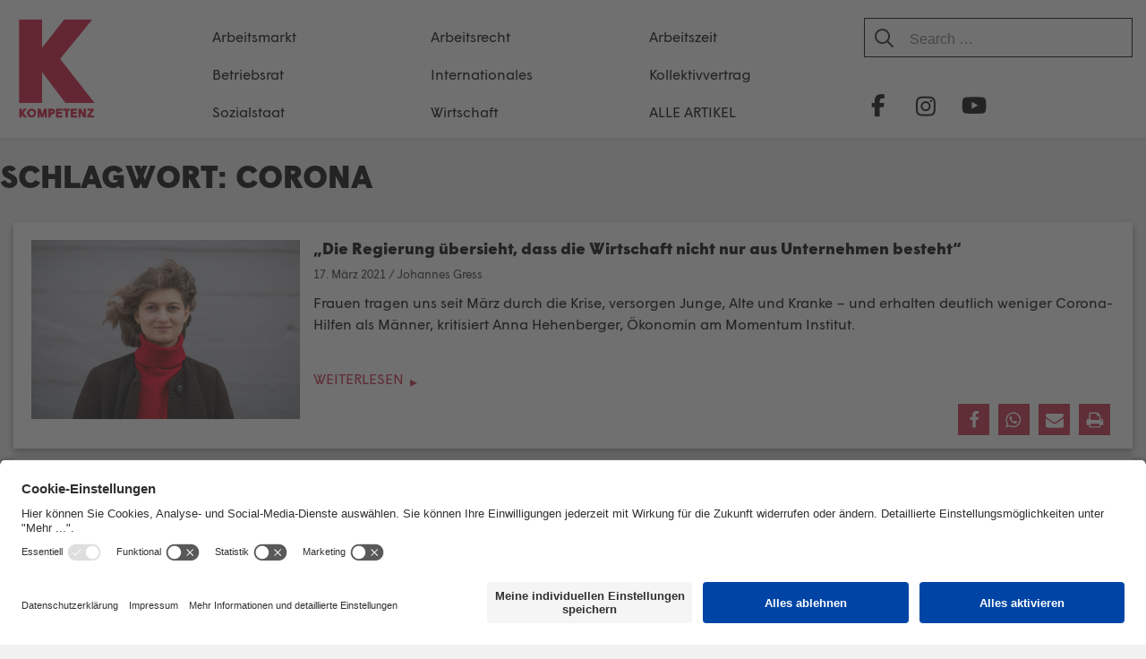

--- FILE ---
content_type: text/css
request_url: https://kompetenz-online.at/wp-content/themes/siteorigin-corp-child/all-ie-only.css
body_size: -93
content:
.ab-block-profile .ab-profile-image-wrap img {
	height: 100%;
	width: auto;
	max-width: none;
	margin: 0 auto;
	position: absolute;
	left: 50%;
	transform: translateX(-50%);
}

.ab-block-profile .ab-profile-image-square {
	overflow: hidden;
}

--- FILE ---
content_type: application/javascript
request_url: https://kompetenz-online.at/wp-content/plugins/pt-content-views-pro/public/assets/js/cvpro.min.js?ver=5.5.0.1
body_size: 45195
content:
/*! content-views-pro 05-2019 */
/*!
 Colorbox v1.5.4
 (c) 2014 Jack Moore - http://www.jacklmoore.com/colorbox
 MIT License
 */
!function(a,b,c){function d(c,d,e){var f=b.createElement(c);return d&&(f.id=_+d),e&&(f.style.cssText=e),a(f)}function e(){return c.innerHeight?c.innerHeight:a(c).height()}function f(b,c){c!==Object(c)&&(c={}),this.cache={},this.el=b,this.value=function(b){var d;return void 0===this.cache[b]&&(d=a(this.el).attr("data-cvpbox-"+b),void 0!==d?this.cache[b]=d:void 0!==c[b]?this.cache[b]=c[b]:void 0!==Z[b]&&(this.cache[b]=Z[b])),this.cache[b]},this.get=function(b){var c=this.value(b);return a.isFunction(c)?c.call(this.el,this):c}}function g(a){var b=A.length,c=(R+a)%b;return 0>c?b+c:c}function h(a,b){return Math.round((/%/.test(a)?("x"===b?B.width():e())/100:1)*parseInt(a,10))}function i(a,b){return a.get("photo")||a.get("photoRegex").test(b)}function j(a,b){return a.get("retinaUrl")&&c.devicePixelRatio>1?b.replace(a.get("photoRegex"),a.get("retinaSuffix")):b}function k(a){"contains"in t[0]&&!t[0].contains(a.target)&&a.target!==s[0]&&(a.stopPropagation(),t.focus())}function l(a){l.str!==a&&(t.add(s).removeClass(l.str).addClass(a),l.str=a)}function m(){R=0,rel&&"nofollow"!==rel?(A=a("."+ab).filter(function(){var b=a.data(this,$),c=new f(this,b);return c.get("rel")===rel}),R=A.index(M.el),-1===R&&(A=A.add(M.el),R=A.length-1)):A=a(M.el)}function n(c){a(b).trigger(c),hb.triggerHandler(c)}function o(c){var e;V||(e=a(c).data("cvpcolorbox"),M=new f(c,e),rel=M.get("rel"),m(),T||(T=U=!0,l(M.get("className")),t.css({visibility:"hidden",display:"block"}),C=d(ib,"LoadedContent","width:0; height:0; overflow:hidden; visibility:hidden"),v.css({width:"",height:""}).append(C),N=w.height()+z.height()+v.outerHeight(!0)-v.height(),O=x.width()+y.width()+v.outerWidth(!0)-v.width(),P=C.outerHeight(!0),Q=C.outerWidth(!0),M.w=h(M.get("initialWidth"),"x"),M.h=h(M.get("initialHeight"),"y"),C.css({width:"",height:M.h}),X.position(),n(bb),M.get("onOpen"),L.add(F).hide(),t.focus(),M.get("trapFocus")&&b.addEventListener&&(b.addEventListener("focus",k,!0),hb.one(fb,function(){b.removeEventListener("focus",k,!0)})),M.get("returnFocus")&&hb.one(fb,function(){a(M.el).focus()})),s.css({opacity:parseFloat(M.get("opacity")),cursor:M.get("overlayClose")?"pointer":"auto",visibility:"visible"}).show(),M.get("closeButton")?K.html(M.get("close")).appendTo(v):K.appendTo("<div/>"),r())}function p(){!t&&b.body&&(Y=!1,B=a(c),t=d(ib).attr({id:$,"class":a.support.opacity===!1?_+"IE":"",role:"dialog",tabindex:"-1"}).hide(),s=d(ib,"Overlay").hide(),E=a([d(ib,"LoadingOverlay")[0],d(ib,"LoadingGraphic")[0]]),u=d(ib,"Wrapper"),v=d(ib,"Content").append(F=d(ib,"Title"),G=d(ib,"Current"),J=a('<button type="button"/>').attr({id:_+"Previous"}),I=a('<button type="button"/>').attr({id:_+"Next"}),H=d("button","Slideshow"),E),K=a('<button type="button"/>').attr({id:_+"Close"}),u.append(d(ib).append(d(ib,"TopLeft"),w=d(ib,"TopCenter"),d(ib,"TopRight")),d(ib,!1,"clear:left").append(x=d(ib,"MiddleLeft"),v,y=d(ib,"MiddleRight")),d(ib,!1,"clear:left").append(d(ib,"BottomLeft"),z=d(ib,"BottomCenter"),d(ib,"BottomRight"))).find("div div").css({"float":"left"}),D=d(ib,!1,"position:absolute; width:9999px; visibility:hidden; display:none; max-width:none;"),L=I.add(J).add(G).add(H),a(b.body).append(s,t.append(u,D)))}function q(){function c(a){a.which>1||a.shiftKey||a.altKey||a.metaKey||a.ctrlKey||(a.preventDefault(),o(this))}return t?(Y||(Y=!0,I.click(function(){X.next()}),J.click(function(){X.prev()}),K.click(function(){X.close()}),s.click(function(){M.get("overlayClose")&&X.close()}),a(b).bind("keydown."+_,function(a){var b=a.keyCode;T&&M.get("escKey")&&27===b&&(a.preventDefault(),X.close()),T&&M.get("arrowKey")&&A[1]&&!a.altKey&&(37===b?(a.preventDefault(),J.click()):39===b&&(a.preventDefault(),I.click()))}),a.isFunction(a.fn.on)?a(b).on("click."+_,"."+ab,c):a("."+ab).live("click."+_,c)),!0):!1}function r(){var e,f,g,k=X.prep,l=++jb;U=!0,S=!1,n(gb),n(cb),M.get("onLoad"),M.h=M.get("height")?h(M.get("height"),"y")-P-N:M.get("innerHeight")&&h(M.get("innerHeight"),"y"),M.w=M.get("width")?h(M.get("width"),"x")-Q-O:M.get("innerWidth")&&h(M.get("innerWidth"),"x"),M.mw=M.w,M.mh=M.h,M.get("maxWidth")&&(M.mw=h(M.get("maxWidth"),"x")-Q-O,M.mw=M.w&&M.w<M.mw?M.w:M.mw),M.get("maxHeight")&&(M.mh=h(M.get("maxHeight"),"y")-P-N,M.mh=M.h&&M.h<M.mh?M.h:M.mh),e=M.get("href"),W=setTimeout(function(){E.show()},100),M.get("inline")?(g=d(ib).hide().insertBefore(a(e)[0]),hb.one(gb,function(){g.replaceWith(C.children())}),k(a(e))):M.get("iframe")?k(" "):M.get("html")?k(M.get("html")):i(M,e)?(e=j(M,e),S=b.createElement("img"),a(S).addClass(_+"Photo").bind("error",function(){k(d(ib,"Error").html(M.get("imgError")))}).one("load",function(){var b;l===jb&&(a.each(["alt","longdesc","aria-describedby"],function(b,c){var d=a(M.el).attr(c)||a(M.el).attr("data-"+c);d&&S.setAttribute(c,d)}),M.get("retinaImage")&&c.devicePixelRatio>1&&(S.height=S.height/c.devicePixelRatio,S.width=S.width/c.devicePixelRatio),M.get("scalePhotos")&&(f=function(){S.height-=S.height*b,S.width-=S.width*b},M.mw&&S.width>M.mw&&(b=(S.width-M.mw)/S.width,f()),M.mh&&S.height>M.mh&&(b=(S.height-M.mh)/S.height,f())),M.h&&(S.style.marginTop=Math.max(M.mh-S.height,0)/2+"px"),A[1]&&(M.get("loop")||A[R+1])&&(S.style.cursor="pointer",S.onclick=function(){X.next()}),S.style.width=S.width+"px",S.style.height=S.height+"px",setTimeout(function(){k(S)},1))}),setTimeout(function(){S.src=e},1)):e&&D.load(e,M.get("data"),function(b,c){l===jb&&k("error"===c?d(ib,"Error").html(M.get("xhrError")):a(this).contents())})}var s,t,u,v,w,x,y,z,A,B,C,D,E,F,G,H,I,J,K,L,M,N,O,P,Q,R,S,T,U,V,W,X,Y,Z={html:!1,photo:!1,iframe:!1,inline:!1,transition:"elastic",speed:300,fadeOut:300,width:!1,initialWidth:"600",innerWidth:!1,maxWidth:!1,height:!1,initialHeight:"450",innerHeight:!1,maxHeight:!1,scalePhotos:!0,scrolling:!0,opacity:.9,preloading:!0,className:!1,overlayClose:!0,escKey:!0,arrowKey:!0,top:!1,bottom:!1,left:!1,right:!1,fixed:!1,data:void 0,closeButton:!0,fastIframe:!0,open:!1,reposition:!0,loop:!0,slideshow:!1,slideshowAuto:!0,slideshowSpeed:2500,slideshowStart:"start slideshow",slideshowStop:"stop slideshow",photoRegex:/\.(gif|png|jp(e|g|eg)|bmp|ico|webp|jxr|svg)((#|\?).*)?$/i,retinaImage:!1,retinaUrl:!1,retinaSuffix:"@2x.$1",current:"{current} of {total}",previous:"previous",next:"next",close:"close",xhrError:"This content failed to load.",imgError:"This image failed to load.",returnFocus:!0,trapFocus:!0,onOpen:!1,onLoad:!1,onComplete:!1,onCleanup:!1,onClosed:!1,rel:function(){return this.rel},href:function(){return a(this).attr("href")},title:function(){return this.title}},$="cvpcolorbox",_="cvpbox",ab=_+"Element",bb=_+"_open",cb=_+"_load",db=_+"_complete",eb=_+"_cleanup",fb=_+"_closed",gb=_+"_purge",hb=a("<a/>"),ib="div",jb=0,kb={},lb=function(){function a(){clearTimeout(g)}function b(){(M.get("loop")||A[R+1])&&(a(),g=setTimeout(X.next,M.get("slideshowSpeed")))}function c(){H.html(M.get("slideshowStop")).unbind(i).one(i,d),hb.bind(db,b).bind(cb,a),t.removeClass(h+"off").addClass(h+"on")}function d(){a(),hb.unbind(db,b).unbind(cb,a),H.html(M.get("slideshowStart")).unbind(i).one(i,function(){X.next(),c()}),t.removeClass(h+"on").addClass(h+"off")}function e(){f=!1,H.hide(),a(),hb.unbind(db,b).unbind(cb,a),t.removeClass(h+"off "+h+"on")}var f,g,h=_+"Slideshow_",i="click."+_;return function(){f?M.get("slideshow")||(hb.unbind(eb,e),e()):M.get("slideshow")&&A[1]&&(f=!0,hb.one(eb,e),M.get("slideshowAuto")?c():d(),H.show())}}();a.cvpcolorbox||(a(p),X=a.fn[$]=a[$]=function(b,c){var d,e=this;if(b=b||{},a.isFunction(e))e=a("<a/>"),b.open=!0;else if(!e[0])return e;return e[0]?(p(),q()&&(c&&(b.onComplete=c),e.each(function(){var c=a.data(this,$)||{};a.data(this,$,a.extend(c,b))}).addClass(ab),d=new f(e[0],b),d.get("open")&&o(e[0])),e):e},X.position=function(b,c){function d(){w[0].style.width=z[0].style.width=v[0].style.width=parseInt(t[0].style.width,10)-O+"px",v[0].style.height=x[0].style.height=y[0].style.height=parseInt(t[0].style.height,10)-N+"px"}var f,g,i,j=0,k=0,l=t.offset();if(B.unbind("resize."+_),t.css({top:-9e4,left:-9e4}),g=B.scrollTop(),i=B.scrollLeft(),M.get("fixed")?(l.top-=g,l.left-=i,t.css({position:"fixed"})):(j=g,k=i,t.css({position:"absolute"})),k+=M.get("right")!==!1?Math.max(B.width()-M.w-Q-O-h(M.get("right"),"x"),0):M.get("left")!==!1?h(M.get("left"),"x"):Math.round(Math.max(B.width()-M.w-Q-O,0)/2),j+=M.get("bottom")!==!1?Math.max(e()-M.h-P-N-h(M.get("bottom"),"y"),0):M.get("top")!==!1?h(M.get("top"),"y"):Math.round(Math.max(e()-M.h-P-N,0)/2),t.css({top:l.top,left:l.left,visibility:"visible"}),u[0].style.width=u[0].style.height="9999px",f={width:M.w+Q+O,height:M.h+P+N,top:j,left:k},b){var m=0;a.each(f,function(a){return f[a]!==kb[a]?void(m=b):void 0}),b=m}kb=f,b||t.css(f),t.dequeue().animate(f,{duration:b||0,complete:function(){d(),U=!1,u[0].style.width=M.w+Q+O+"px",u[0].style.height=M.h+P+N+"px",M.get("reposition")&&setTimeout(function(){B.bind("resize."+_,X.position)},1),c&&c()},step:d})},X.resize=function(a){var b;T&&(a=a||{},a.width&&(M.w=h(a.width,"x")-Q-O),a.innerWidth&&(M.w=h(a.innerWidth,"x")),C.css({width:M.w}),a.height&&(M.h=h(a.height,"y")-P-N),a.innerHeight&&(M.h=h(a.innerHeight,"y")),a.innerHeight||a.height||(b=C.scrollTop(),C.css({height:"auto"}),M.h=C.height()),C.css({height:M.h}),b&&C.scrollTop(b),X.position("none"===M.get("transition")?0:M.get("speed")))},X.prep=function(c){function e(){return M.w=M.w||C.width(),M.w=M.mw&&M.mw<M.w?M.mw:M.w,M.w}function h(){return M.h=M.h||C.height(),M.h=M.mh&&M.mh<M.h?M.mh:M.h,M.h}if(T){var k,m="none"===M.get("transition")?0:M.get("speed");C.remove(),C=d(ib,"LoadedContent").append(c),C.hide().appendTo(D.show()).css({width:e(),overflow:M.get("scrolling")?"auto":"hidden"}).css({height:h()}).prependTo(v),D.hide(),a(S).css({"float":"none"}),l(M.get("className")),k=function(){function c(){a.support.opacity===!1&&t[0].style.removeAttribute("filter")}var d,e,h=A.length;T&&(e=function(){clearTimeout(W),E.hide(),n(db),M.get("onComplete")},F.html(M.get("title")).show(),C.show(),h>1?("string"==typeof M.get("current")&&G.html(M.get("current").replace("{current}",R+1).replace("{total}",h)).show(),I[M.get("loop")||h-1>R?"show":"hide"]().html(M.get("next")),J[M.get("loop")||R?"show":"hide"]().html(M.get("previous")),lb(),M.get("preloading")&&a.each([g(-1),g(1)],function(){var c,d=A[this],e=new f(d,a.data(d,$)),g=e.get("href");g&&i(e,g)&&(g=j(e,g),c=b.createElement("img"),c.src=g)})):L.hide(),M.get("iframe")?(d=b.createElement("iframe"),"frameBorder"in d&&(d.frameBorder=0),"allowTransparency"in d&&(d.allowTransparency="true"),M.get("scrolling")||(d.scrolling="no"),a(d).attr({src:M.get("href"),name:(new Date).getTime(),id:_+"Iframe","class":_+"Iframe",allowFullScreen:!0}).one("load",e).appendTo(C),hb.one(gb,function(){d.src="//about:blank"}),M.get("fastIframe")&&a(d).trigger("load")):e(),"fade"===M.get("transition")?t.fadeTo(m,1,c):c())},"fade"===M.get("transition")?t.fadeTo(m,0,function(){X.position(0,k)}):X.position(m,k)}},X.relaunch=function(){R=g(0),o(A[R])},X.next=function(){!U&&A[1]&&(M.get("loop")||A[R+1])&&(R=g(1),o(A[R]))},X.prev=function(){!U&&A[1]&&(M.get("loop")||R)&&(R=g(-1),o(A[R]))},X.close=function(){T&&!V&&(V=!0,T=!1,n(eb),M.get("onCleanup"),B.unbind("."+_),s.fadeTo(M.get("fadeOut")||0,0),t.stop().fadeTo(M.get("fadeOut")||0,0,function(){t.add(s).css({opacity:1,cursor:"auto"}).hide(),n(gb),C.remove(),setTimeout(function(){V=!1,n(fb),M.get("onClosed")},1)}))},X.remove=function(){t&&(t.stop(),a.cvpcolorbox.close(),t.stop().remove(),s.remove(),V=!1,t=null,a("."+ab).removeData($).removeClass(ab),a(b).unbind("click."+_))},X.element=function(){return a(M.el)},X.settings=Z)}(jQuery,document,window),/*! jQuery UI - v1.12.1 - 2017-06-19
 * http://jqueryui.com
 * Includes: keycode.js, widgets/datepicker.js
 * Copyright jQuery Foundation and other contributors; Licensed MIT */
function(a){"function"==typeof define&&define.amd?define(["jquery"],a):a(jQuery)}(function(a){function b(a){for(var b,c;a.length&&a[0]!==document;){if(b=a.css("position"),("absolute"===b||"relative"===b||"fixed"===b)&&(c=parseInt(a.css("zIndex"),10),!isNaN(c)&&0!==c))return c;a=a.parent()}return 0}function c(){this._curInst=null,this._keyEvent=!1,this._disabledInputs=[],this._datepickerShowing=!1,this._inDialog=!1,this._mainDivId="jqui-datepicker-div",this._inlineClass="jqui-datepicker-inline",this._appendClass="jqui-datepicker-append",this._triggerClass="jqui-datepicker-trigger",this._dialogClass="jqui-datepicker-dialog",this._disableClass="jqui-datepicker-disabled",this._unselectableClass="jqui-datepicker-unselectable",this._currentClass="jqui-datepicker-current-day",this._dayOverClass="jqui-datepicker-days-cell-over",this.regional=[],this.regional[""]={closeText:"Done",prevText:"Prev",nextText:"Next",currentText:"Today",monthNames:["January","February","March","April","May","June","July","August","September","October","November","December"],monthNamesShort:["Jan","Feb","Mar","Apr","May","Jun","Jul","Aug","Sep","Oct","Nov","Dec"],dayNames:["Sunday","Monday","Tuesday","Wednesday","Thursday","Friday","Saturday"],dayNamesShort:["Sun","Mon","Tue","Wed","Thu","Fri","Sat"],dayNamesMin:["Su","Mo","Tu","We","Th","Fr","Sa"],weekHeader:"Wk",dateFormat:"mm/dd/yy",firstDay:0,isRTL:!1,showMonthAfterYear:!1,yearSuffix:""},this._defaults={showOn:"focus",showAnim:"fadeIn",showOptions:{},defaultDate:null,appendText:"",buttonText:"...",buttonImage:"",buttonImageOnly:!1,hideIfNoPrevNext:!1,navigationAsDateFormat:!1,gotoCurrent:!1,changeMonth:!1,changeYear:!1,yearRange:"c-10:c+10",showOtherMonths:!1,selectOtherMonths:!1,showWeek:!1,calculateWeek:this.iso8601Week,shortYearCutoff:"+10",minDate:null,maxDate:null,duration:"fast",beforeShowDay:null,beforeShow:null,onSelect:null,onChangeMonthYear:null,onClose:null,numberOfMonths:1,showCurrentAtPos:0,stepMonths:1,stepBigMonths:12,altField:"",altFormat:"",constrainInput:!0,showButtonPanel:!1,autoSize:!1,disabled:!1},a.extend(this._defaults,this.regional[""]),this.regional.en=a.extend(!0,{},this.regional[""]),this.regional["en-US"]=a.extend(!0,{},this.regional.en),this.dpDiv=d(a("<div id='"+this._mainDivId+"' class='jqui-datepicker jqui-widget jqui-widget-content jqui-helper-clearfix jqui-corner-all'></div>"))}function d(b){var c="button, .jqui-datepicker-prev, .jqui-datepicker-next, .jqui-datepicker-calendar td a";return b.on("mouseout",c,function(){a(this).removeClass("jqui-state-hover"),-1!==this.className.indexOf("jqui-datepicker-prev")&&a(this).removeClass("jqui-datepicker-prev-hover"),-1!==this.className.indexOf("jqui-datepicker-next")&&a(this).removeClass("jqui-datepicker-next-hover")}).on("mouseover",c,e)}function e(){a.cvp_datepicker._isDisabledDatepicker(g.inline?g.dpDiv.parent()[0]:g.input[0])||(a(this).parents(".jqui-datepicker-calendar").find("a").removeClass("jqui-state-hover"),a(this).addClass("jqui-state-hover"),-1!==this.className.indexOf("jqui-datepicker-prev")&&a(this).addClass("jqui-datepicker-prev-hover"),-1!==this.className.indexOf("jqui-datepicker-next")&&a(this).addClass("jqui-datepicker-next-hover"))}function f(b,c){a.extend(b,c);for(var d in c)null==c[d]&&(b[d]=c[d]);return b}a.ui=a.ui||{};a.ui.version="1.12.1",a.ui.keyCode={BACKSPACE:8,COMMA:188,DELETE:46,DOWN:40,END:35,ENTER:13,ESCAPE:27,HOME:36,LEFT:37,PAGE_DOWN:34,PAGE_UP:33,PERIOD:190,RIGHT:39,SPACE:32,TAB:9,UP:38};/*!
	 * jQuery UI Datepicker 1.12.1
	 * http://jqueryui.com
	 *
	 * Copyright jQuery Foundation and other contributors
	 * Released under the MIT license.
	 * http://jquery.org/license
	 */
a.extend(a.ui,{datepicker:{version:"1.12.1"}});var g;a.extend(c.prototype,{markerClassName:"hasDatepicker",maxRows:4,_widgetDatepicker:function(){return this.dpDiv},setDefaults:function(a){return f(this._defaults,a||{}),this},_attachDatepicker:function(b,c){var d,e,f;d=b.nodeName.toLowerCase(),e="div"===d||"span"===d,b.id||(this.uuid+=1,b.id="dp"+this.uuid),f=this._newInst(a(b),e),f.settings=a.extend({},c||{}),"input"===d?this._connectDatepicker(b,f):e&&this._inlineDatepicker(b,f)},_newInst:function(b,c){var e=b[0].id.replace(/([^A-Za-z0-9_\-])/g,"\\\\$1");return{id:e,input:b,selectedDay:0,selectedMonth:0,selectedYear:0,drawMonth:0,drawYear:0,inline:c,dpDiv:c?d(a("<div class='"+this._inlineClass+" jqui-datepicker jqui-widget jqui-widget-content jqui-helper-clearfix jqui-corner-all'></div>")):this.dpDiv}},_connectDatepicker:function(b,c){var d=a(b);c.append=a([]),c.trigger=a([]),d.hasClass(this.markerClassName)||(this._attachments(d,c),d.addClass(this.markerClassName).on("keydown",this._doKeyDown).on("keypress",this._doKeyPress).on("keyup",this._doKeyUp),this._autoSize(c),a.data(b,"datepicker",c),c.settings.disabled&&this._disableDatepicker(b))},_attachments:function(b,c){var d,e,f,g=this._get(c,"appendText"),h=this._get(c,"isRTL");c.append&&c.append.remove(),g&&(c.append=a("<span class='"+this._appendClass+"'>"+g+"</span>"),b[h?"before":"after"](c.append)),b.off("focus",this._showDatepicker),c.trigger&&c.trigger.remove(),d=this._get(c,"showOn"),("focus"===d||"both"===d)&&b.on("focus",this._showDatepicker),("button"===d||"both"===d)&&(e=this._get(c,"buttonText"),f=this._get(c,"buttonImage"),c.trigger=a(this._get(c,"buttonImageOnly")?a("<img/>").addClass(this._triggerClass).attr({src:f,alt:e,title:e}):a("<button type='button'></button>").addClass(this._triggerClass).html(f?a("<img/>").attr({src:f,alt:e,title:e}):e)),b[h?"before":"after"](c.trigger),c.trigger.on("click",function(){return a.cvp_datepicker._datepickerShowing&&a.cvp_datepicker._lastInput===b[0]?a.cvp_datepicker._hideDatepicker():a.cvp_datepicker._datepickerShowing&&a.cvp_datepicker._lastInput!==b[0]?(a.cvp_datepicker._hideDatepicker(),a.cvp_datepicker._showDatepicker(b[0])):a.cvp_datepicker._showDatepicker(b[0]),!1}))},_autoSize:function(a){if(this._get(a,"autoSize")&&!a.inline){var b,c,d,e,f=new Date(2009,11,20),g=this._get(a,"dateFormat");g.match(/[DM]/)&&(b=function(a){for(c=0,d=0,e=0;e<a.length;e++)a[e].length>c&&(c=a[e].length,d=e);return d},f.setMonth(b(this._get(a,g.match(/MM/)?"monthNames":"monthNamesShort"))),f.setDate(b(this._get(a,g.match(/DD/)?"dayNames":"dayNamesShort"))+20-f.getDay())),a.input.attr("size",this._formatDate(a,f).length)}},_inlineDatepicker:function(b,c){var d=a(b);d.hasClass(this.markerClassName)||(d.addClass(this.markerClassName).append(c.dpDiv),a.data(b,"datepicker",c),this._setDate(c,this._getDefaultDate(c),!0),this._updateDatepicker(c),this._updateAlternate(c),c.settings.disabled&&this._disableDatepicker(b),c.dpDiv.css("display","block"))},_dialogDatepicker:function(b,c,d,e,g){var h,i,j,k,l,m=this._dialogInst;return m||(this.uuid+=1,h="dp"+this.uuid,this._dialogInput=a("<input type='text' id='"+h+"' style='position: absolute; top: -100px; width: 0px;'/>"),this._dialogInput.on("keydown",this._doKeyDown),a("body").append(this._dialogInput),m=this._dialogInst=this._newInst(this._dialogInput,!1),m.settings={},a.data(this._dialogInput[0],"datepicker",m)),f(m.settings,e||{}),c=c&&c.constructor===Date?this._formatDate(m,c):c,this._dialogInput.val(c),this._pos=g?g.length?g:[g.pageX,g.pageY]:null,this._pos||(i=document.documentElement.clientWidth,j=document.documentElement.clientHeight,k=document.documentElement.scrollLeft||document.body.scrollLeft,l=document.documentElement.scrollTop||document.body.scrollTop,this._pos=[i/2-100+k,j/2-150+l]),this._dialogInput.css("left",this._pos[0]+20+"px").css("top",this._pos[1]+"px"),m.settings.onSelect=d,this._inDialog=!0,this.dpDiv.addClass(this._dialogClass),this._showDatepicker(this._dialogInput[0]),a.blockUI&&a.blockUI(this.dpDiv),a.data(this._dialogInput[0],"datepicker",m),this},_destroyDatepicker:function(b){var c,d=a(b),e=a.data(b,"datepicker");d.hasClass(this.markerClassName)&&(c=b.nodeName.toLowerCase(),a.removeData(b,"datepicker"),"input"===c?(e.append.remove(),e.trigger.remove(),d.removeClass(this.markerClassName).off("focus",this._showDatepicker).off("keydown",this._doKeyDown).off("keypress",this._doKeyPress).off("keyup",this._doKeyUp)):("div"===c||"span"===c)&&d.removeClass(this.markerClassName).empty(),g===e&&(g=null))},_enableDatepicker:function(b){var c,d,e=a(b),f=a.data(b,"datepicker");e.hasClass(this.markerClassName)&&(c=b.nodeName.toLowerCase(),"input"===c?(b.disabled=!1,f.trigger.filter("button").each(function(){this.disabled=!1}).end().filter("img").css({opacity:"1.0",cursor:""})):("div"===c||"span"===c)&&(d=e.children("."+this._inlineClass),d.children().removeClass("jqui-state-disabled"),d.find("select.jqui-datepicker-month, select.jqui-datepicker-year").prop("disabled",!1)),this._disabledInputs=a.map(this._disabledInputs,function(a){return a===b?null:a}))},_disableDatepicker:function(b){var c,d,e=a(b),f=a.data(b,"datepicker");e.hasClass(this.markerClassName)&&(c=b.nodeName.toLowerCase(),"input"===c?(b.disabled=!0,f.trigger.filter("button").each(function(){this.disabled=!0}).end().filter("img").css({opacity:"0.5",cursor:"default"})):("div"===c||"span"===c)&&(d=e.children("."+this._inlineClass),d.children().addClass("jqui-state-disabled"),d.find("select.jqui-datepicker-month, select.jqui-datepicker-year").prop("disabled",!0)),this._disabledInputs=a.map(this._disabledInputs,function(a){return a===b?null:a}),this._disabledInputs[this._disabledInputs.length]=b)},_isDisabledDatepicker:function(a){if(!a)return!1;for(var b=0;b<this._disabledInputs.length;b++)if(this._disabledInputs[b]===a)return!0;return!1},_getInst:function(b){try{return a.data(b,"datepicker")}catch(c){throw"Missing instance data for this datepicker"}},_optionDatepicker:function(b,c,d){var e,g,h,i,j=this._getInst(b);return 2===arguments.length&&"string"==typeof c?"defaults"===c?a.extend({},a.cvp_datepicker._defaults):j?"all"===c?a.extend({},j.settings):this._get(j,c):null:(e=c||{},"string"==typeof c&&(e={},e[c]=d),void(j&&(this._curInst===j&&this._hideDatepicker(),g=this._getDateDatepicker(b,!0),h=this._getMinMaxDate(j,"min"),i=this._getMinMaxDate(j,"max"),f(j.settings,e),null!==h&&void 0!==e.dateFormat&&void 0===e.minDate&&(j.settings.minDate=this._formatDate(j,h)),null!==i&&void 0!==e.dateFormat&&void 0===e.maxDate&&(j.settings.maxDate=this._formatDate(j,i)),"disabled"in e&&(e.disabled?this._disableDatepicker(b):this._enableDatepicker(b)),this._attachments(a(b),j),this._autoSize(j),this._setDate(j,g),this._updateAlternate(j),this._updateDatepicker(j))))},_changeDatepicker:function(a,b,c){this._optionDatepicker(a,b,c)},_refreshDatepicker:function(a){var b=this._getInst(a);b&&this._updateDatepicker(b)},_setDateDatepicker:function(a,b){var c=this._getInst(a);c&&(this._setDate(c,b),this._updateDatepicker(c),this._updateAlternate(c))},_getDateDatepicker:function(a,b){var c=this._getInst(a);return c&&!c.inline&&this._setDateFromField(c,b),c?this._getDate(c):null},_doKeyDown:function(b){var c,d,e,f=a.cvp_datepicker._getInst(b.target),g=!0,h=f.dpDiv.is(".jqui-datepicker-rtl");if(f._keyEvent=!0,a.cvp_datepicker._datepickerShowing)switch(b.keyCode){case 9:a.cvp_datepicker._hideDatepicker(),g=!1;break;case 13:return e=a("td."+a.cvp_datepicker._dayOverClass+":not(."+a.cvp_datepicker._currentClass+")",f.dpDiv),e[0]&&a.cvp_datepicker._selectDay(b.target,f.selectedMonth,f.selectedYear,e[0]),c=a.cvp_datepicker._get(f,"onSelect"),c?(d=a.cvp_datepicker._formatDate(f),c.apply(f.input?f.input[0]:null,[d,f])):a.cvp_datepicker._hideDatepicker(),!1;case 27:a.cvp_datepicker._hideDatepicker();break;case 33:a.cvp_datepicker._adjustDate(b.target,b.ctrlKey?-a.cvp_datepicker._get(f,"stepBigMonths"):-a.cvp_datepicker._get(f,"stepMonths"),"M");break;case 34:a.cvp_datepicker._adjustDate(b.target,b.ctrlKey?+a.cvp_datepicker._get(f,"stepBigMonths"):+a.cvp_datepicker._get(f,"stepMonths"),"M");break;case 35:(b.ctrlKey||b.metaKey)&&a.cvp_datepicker._clearDate(b.target),g=b.ctrlKey||b.metaKey;break;case 36:(b.ctrlKey||b.metaKey)&&a.cvp_datepicker._gotoToday(b.target),g=b.ctrlKey||b.metaKey;break;case 37:(b.ctrlKey||b.metaKey)&&a.cvp_datepicker._adjustDate(b.target,h?1:-1,"D"),g=b.ctrlKey||b.metaKey,b.originalEvent.altKey&&a.cvp_datepicker._adjustDate(b.target,b.ctrlKey?-a.cvp_datepicker._get(f,"stepBigMonths"):-a.cvp_datepicker._get(f,"stepMonths"),"M");break;case 38:(b.ctrlKey||b.metaKey)&&a.cvp_datepicker._adjustDate(b.target,-7,"D"),g=b.ctrlKey||b.metaKey;break;case 39:(b.ctrlKey||b.metaKey)&&a.cvp_datepicker._adjustDate(b.target,h?-1:1,"D"),g=b.ctrlKey||b.metaKey,b.originalEvent.altKey&&a.cvp_datepicker._adjustDate(b.target,b.ctrlKey?+a.cvp_datepicker._get(f,"stepBigMonths"):+a.cvp_datepicker._get(f,"stepMonths"),"M");break;case 40:(b.ctrlKey||b.metaKey)&&a.cvp_datepicker._adjustDate(b.target,7,"D"),g=b.ctrlKey||b.metaKey;break;default:g=!1}else 36===b.keyCode&&b.ctrlKey?a.cvp_datepicker._showDatepicker(this):g=!1;g&&(b.preventDefault(),b.stopPropagation())},_doKeyPress:function(b){var c,d,e=a.cvp_datepicker._getInst(b.target);return a.cvp_datepicker._get(e,"constrainInput")?(c=a.cvp_datepicker._possibleChars(a.cvp_datepicker._get(e,"dateFormat")),d=String.fromCharCode(null==b.charCode?b.keyCode:b.charCode),b.ctrlKey||b.metaKey||" ">d||!c||c.indexOf(d)>-1):void 0},_doKeyUp:function(b){var c,d=a.cvp_datepicker._getInst(b.target);if(d.input.val()!==d.lastVal)try{c=a.cvp_datepicker.parseDate(a.cvp_datepicker._get(d,"dateFormat"),d.input?d.input.val():null,a.cvp_datepicker._getFormatConfig(d)),c&&(a.cvp_datepicker._setDateFromField(d),a.cvp_datepicker._updateAlternate(d),a.cvp_datepicker._updateDatepicker(d))}catch(e){}return!0},_showDatepicker:function(c){if(c=c.target||c,"input"!==c.nodeName.toLowerCase()&&(c=a("input",c.parentNode)[0]),!a.cvp_datepicker._isDisabledDatepicker(c)&&a.cvp_datepicker._lastInput!==c){var d,e,g,h,i,j,k;d=a.cvp_datepicker._getInst(c),a.cvp_datepicker._curInst&&a.cvp_datepicker._curInst!==d&&(a.cvp_datepicker._curInst.dpDiv.stop(!0,!0),d&&a.cvp_datepicker._datepickerShowing&&a.cvp_datepicker._hideDatepicker(a.cvp_datepicker._curInst.input[0])),e=a.cvp_datepicker._get(d,"beforeShow"),g=e?e.apply(c,[c,d]):{},g!==!1&&(f(d.settings,g),d.lastVal=null,a.cvp_datepicker._lastInput=c,a.cvp_datepicker._setDateFromField(d),a.cvp_datepicker._inDialog&&(c.value=""),a.cvp_datepicker._pos||(a.cvp_datepicker._pos=a.cvp_datepicker._findPos(c),a.cvp_datepicker._pos[1]+=c.offsetHeight),h=!1,a(c).parents().each(function(){return h|="fixed"===a(this).css("position"),!h}),i={left:a.cvp_datepicker._pos[0],top:a.cvp_datepicker._pos[1]},a.cvp_datepicker._pos=null,d.dpDiv.empty(),d.dpDiv.css({position:"absolute",display:"block",top:"-1000px"}),a.cvp_datepicker._updateDatepicker(d),i=a.cvp_datepicker._checkOffset(d,i,h),d.dpDiv.css({position:a.cvp_datepicker._inDialog&&a.blockUI?"static":h?"fixed":"absolute",display:"none",left:i.left+"px",top:i.top+"px"}),d.inline||(j=a.cvp_datepicker._get(d,"showAnim"),k=a.cvp_datepicker._get(d,"duration"),d.dpDiv.css("z-index",b(a(c))+1),a.cvp_datepicker._datepickerShowing=!0,a.effects&&a.effects.effect[j]?d.dpDiv.show(j,a.cvp_datepicker._get(d,"showOptions"),k):d.dpDiv[j||"show"](j?k:null),a.cvp_datepicker._shouldFocusInput(d)&&d.input.trigger("focus"),a.cvp_datepicker._curInst=d))}},_updateDatepicker:function(b){this.maxRows=4,g=b,b.dpDiv.empty().append(this._generateHTML(b)),this._attachHandlers(b);var c,d=this._getNumberOfMonths(b),f=d[1],h=17,i=b.dpDiv.find("."+this._dayOverClass+" a");i.length>0&&e.apply(i.get(0)),b.dpDiv.removeClass("jqui-datepicker-multi-2 jqui-datepicker-multi-3 jqui-datepicker-multi-4").width(""),f>1&&b.dpDiv.addClass("jqui-datepicker-multi-"+f).css("width",h*f+"em"),b.dpDiv[(1!==d[0]||1!==d[1]?"add":"remove")+"Class"]("jqui-datepicker-multi"),b.dpDiv[(this._get(b,"isRTL")?"add":"remove")+"Class"]("jqui-datepicker-rtl"),b===a.cvp_datepicker._curInst&&a.cvp_datepicker._datepickerShowing&&a.cvp_datepicker._shouldFocusInput(b)&&b.input.trigger("focus"),b.yearshtml&&(c=b.yearshtml,setTimeout(function(){c===b.yearshtml&&b.yearshtml&&b.dpDiv.find("select.jqui-datepicker-year:first").replaceWith(b.yearshtml),c=b.yearshtml=null},0))},_shouldFocusInput:function(a){return a.input&&a.input.is(":visible")&&!a.input.is(":disabled")&&!a.input.is(":focus")},_checkOffset:function(b,c,d){var e=b.dpDiv.outerWidth(),f=b.dpDiv.outerHeight(),g=b.input?b.input.outerWidth():0,h=b.input?b.input.outerHeight():0,i=document.documentElement.clientWidth+(d?0:a(document).scrollLeft()),j=document.documentElement.clientHeight+(d?0:a(document).scrollTop());return c.left-=this._get(b,"isRTL")?e-g:0,c.left-=d&&c.left===b.input.offset().left?a(document).scrollLeft():0,c.top-=d&&c.top===b.input.offset().top+h?a(document).scrollTop():0,c.left-=Math.min(c.left,c.left+e>i&&i>e?Math.abs(c.left+e-i):0),c.top-=Math.min(c.top,c.top+f>j&&j>f?Math.abs(f+h):0),c},_findPos:function(b){for(var c,d=this._getInst(b),e=this._get(d,"isRTL");b&&("hidden"===b.type||1!==b.nodeType||a.expr.filters.hidden(b));)b=b[e?"previousSibling":"nextSibling"];return c=a(b).offset(),[c.left,c.top]},_hideDatepicker:function(b){var c,d,e,f,g=this._curInst;!g||b&&g!==a.data(b,"datepicker")||this._datepickerShowing&&(c=this._get(g,"showAnim"),d=this._get(g,"duration"),e=function(){a.cvp_datepicker._tidyDialog(g)},a.effects&&(a.effects.effect[c]||a.effects[c])?g.dpDiv.hide(c,a.cvp_datepicker._get(g,"showOptions"),d,e):g.dpDiv["slideDown"===c?"slideUp":"fadeIn"===c?"fadeOut":"hide"](c?d:null,e),c||e(),this._datepickerShowing=!1,f=this._get(g,"onClose"),f&&f.apply(g.input?g.input[0]:null,[g.input?g.input.val():"",g]),this._lastInput=null,this._inDialog&&(this._dialogInput.css({position:"absolute",left:"0",top:"-100px"}),a.blockUI&&(a.unblockUI(),a("body").append(this.dpDiv))),this._inDialog=!1)},_tidyDialog:function(a){a.dpDiv.removeClass(this._dialogClass).off(".jqui-datepicker-calendar")},_checkExternalClick:function(b){if(a.cvp_datepicker._curInst){var c=a(b.target),d=a.cvp_datepicker._getInst(c[0]);(c[0].id!==a.cvp_datepicker._mainDivId&&0===c.parents("#"+a.cvp_datepicker._mainDivId).length&&!c.hasClass(a.cvp_datepicker.markerClassName)&&!c.closest("."+a.cvp_datepicker._triggerClass).length&&a.cvp_datepicker._datepickerShowing&&(!a.cvp_datepicker._inDialog||!a.blockUI)||c.hasClass(a.cvp_datepicker.markerClassName)&&a.cvp_datepicker._curInst!==d)&&a.cvp_datepicker._hideDatepicker()}},_adjustDate:function(b,c,d){var e=a(b),f=this._getInst(e[0]);this._isDisabledDatepicker(e[0])||(this._adjustInstDate(f,c+("M"===d?this._get(f,"showCurrentAtPos"):0),d),this._updateDatepicker(f))},_gotoToday:function(b){var c,d=a(b),e=this._getInst(d[0]);this._get(e,"gotoCurrent")&&e.currentDay?(e.selectedDay=e.currentDay,e.drawMonth=e.selectedMonth=e.currentMonth,e.drawYear=e.selectedYear=e.currentYear):(c=new Date,e.selectedDay=c.getDate(),e.drawMonth=e.selectedMonth=c.getMonth(),e.drawYear=e.selectedYear=c.getFullYear()),this._notifyChange(e),this._adjustDate(d)},_selectMonthYear:function(b,c,d){var e=a(b),f=this._getInst(e[0]);f["selected"+("M"===d?"Month":"Year")]=f["draw"+("M"===d?"Month":"Year")]=parseInt(c.options[c.selectedIndex].value,10),this._notifyChange(f),this._adjustDate(e)},_selectDay:function(b,c,d,e){var f,g=a(b);a(e).hasClass(this._unselectableClass)||this._isDisabledDatepicker(g[0])||(f=this._getInst(g[0]),f.selectedDay=f.currentDay=a("a",e).html(),f.selectedMonth=f.currentMonth=c,f.selectedYear=f.currentYear=d,this._selectDate(b,this._formatDate(f,f.currentDay,f.currentMonth,f.currentYear)))},_clearDate:function(b){var c=a(b);this._selectDate(c,"")},_selectDate:function(b,c){var d,e=a(b),f=this._getInst(e[0]);c=null!=c?c:this._formatDate(f),f.input&&f.input.val(c),this._updateAlternate(f),d=this._get(f,"onSelect"),d?d.apply(f.input?f.input[0]:null,[c,f]):f.input&&f.input.trigger("change"),f.inline?this._updateDatepicker(f):(this._hideDatepicker(),this._lastInput=f.input[0],"object"!=typeof f.input[0]&&f.input.trigger("focus"),this._lastInput=null)},_updateAlternate:function(b){var c,d,e,f=this._get(b,"altField");f&&(c=this._get(b,"altFormat")||this._get(b,"dateFormat"),d=this._getDate(b),e=this.formatDate(c,d,this._getFormatConfig(b)),a(f).val(e))},noWeekends:function(a){var b=a.getDay();return[b>0&&6>b,""]},iso8601Week:function(a){var b,c=new Date(a.getTime());return c.setDate(c.getDate()+4-(c.getDay()||7)),b=c.getTime(),c.setMonth(0),c.setDate(1),Math.floor(Math.round((b-c)/864e5)/7)+1},parseDate:function(b,c,d){if(null==b||null==c)throw"Invalid arguments";if(c="object"==typeof c?c.toString():c+"",""===c)return null;var e,f,g,h,i=0,j=(d?d.shortYearCutoff:null)||this._defaults.shortYearCutoff,k="string"!=typeof j?j:(new Date).getFullYear()%100+parseInt(j,10),l=(d?d.dayNamesShort:null)||this._defaults.dayNamesShort,m=(d?d.dayNames:null)||this._defaults.dayNames,n=(d?d.monthNamesShort:null)||this._defaults.monthNamesShort,o=(d?d.monthNames:null)||this._defaults.monthNames,p=-1,q=-1,r=-1,s=-1,t=!1,u=function(a){var c=e+1<b.length&&b.charAt(e+1)===a;return c&&e++,c},v=function(a){var b=u(a),d="@"===a?14:"!"===a?20:"y"===a&&b?4:"o"===a?3:2,e="y"===a?d:1,f=new RegExp("^\\d{"+e+","+d+"}"),g=c.substring(i).match(f);if(!g)throw"Missing number at position "+i;return i+=g[0].length,parseInt(g[0],10)},w=function(b,d,e){var f=-1,g=a.map(u(b)?e:d,function(a,b){return[[b,a]]}).sort(function(a,b){return-(a[1].length-b[1].length)});if(a.each(g,function(a,b){var d=b[1];return c.substr(i,d.length).toLowerCase()===d.toLowerCase()?(f=b[0],i+=d.length,!1):void 0}),-1!==f)return f+1;throw"Unknown name at position "+i},x=function(){if(c.charAt(i)!==b.charAt(e))throw"Unexpected literal at position "+i;i++};for(e=0;e<b.length;e++)if(t)"'"!==b.charAt(e)||u("'")?x():t=!1;else switch(b.charAt(e)){case"d":r=v("d");break;case"D":w("D",l,m);break;case"o":s=v("o");break;case"m":q=v("m");break;case"M":q=w("M",n,o);break;case"y":p=v("y");break;case"@":h=new Date(v("@")),p=h.getFullYear(),q=h.getMonth()+1,r=h.getDate();break;case"!":h=new Date((v("!")-this._ticksTo1970)/1e4),p=h.getFullYear(),q=h.getMonth()+1,r=h.getDate();break;case"'":u("'")?x():t=!0;break;default:x()}if(i<c.length&&(g=c.substr(i),!/^\s+/.test(g)))throw"Extra/unparsed characters found in date: "+g;if(-1===p?p=(new Date).getFullYear():100>p&&(p+=(new Date).getFullYear()-(new Date).getFullYear()%100+(k>=p?0:-100)),s>-1)for(q=1,r=s;;){if(f=this._getDaysInMonth(p,q-1),f>=r)break;q++,r-=f}if(h=this._daylightSavingAdjust(new Date(p,q-1,r)),h.getFullYear()!==p||h.getMonth()+1!==q||h.getDate()!==r)throw"Invalid date";return h},ATOM:"yy-mm-dd",COOKIE:"D, dd M yy",ISO_8601:"yy-mm-dd",RFC_822:"D, d M y",RFC_850:"DD, dd-M-y",RFC_1036:"D, d M y",RFC_1123:"D, d M yy",RFC_2822:"D, d M yy",RSS:"D, d M y",TICKS:"!",TIMESTAMP:"@",W3C:"yy-mm-dd",_ticksTo1970:24*(718685+Math.floor(492.5)-Math.floor(19.7)+Math.floor(4.925))*60*60*1e7,formatDate:function(a,b,c){if(!b)return"";var d,e=(c?c.dayNamesShort:null)||this._defaults.dayNamesShort,f=(c?c.dayNames:null)||this._defaults.dayNames,g=(c?c.monthNamesShort:null)||this._defaults.monthNamesShort,h=(c?c.monthNames:null)||this._defaults.monthNames,i=function(b){var c=d+1<a.length&&a.charAt(d+1)===b;return c&&d++,c},j=function(a,b,c){var d=""+b;if(i(a))for(;d.length<c;)d="0"+d;return d},k=function(a,b,c,d){return i(a)?d[b]:c[b]},l="",m=!1;if(b)for(d=0;d<a.length;d++)if(m)"'"!==a.charAt(d)||i("'")?l+=a.charAt(d):m=!1;else switch(a.charAt(d)){case"d":l+=j("d",b.getDate(),2);break;case"D":l+=k("D",b.getDay(),e,f);break;case"o":l+=j("o",Math.round((new Date(b.getFullYear(),b.getMonth(),b.getDate()).getTime()-new Date(b.getFullYear(),0,0).getTime())/864e5),3);break;case"m":l+=j("m",b.getMonth()+1,2);break;case"M":l+=k("M",b.getMonth(),g,h);break;case"y":l+=i("y")?b.getFullYear():(b.getFullYear()%100<10?"0":"")+b.getFullYear()%100;break;case"@":l+=b.getTime();break;case"!":l+=1e4*b.getTime()+this._ticksTo1970;break;case"'":i("'")?l+="'":m=!0;break;default:l+=a.charAt(d)}return l},_possibleChars:function(a){var b,c="",d=!1,e=function(c){var d=b+1<a.length&&a.charAt(b+1)===c;return d&&b++,d};for(b=0;b<a.length;b++)if(d)"'"!==a.charAt(b)||e("'")?c+=a.charAt(b):d=!1;else switch(a.charAt(b)){case"d":case"m":case"y":case"@":c+="0123456789";break;case"D":case"M":return null;case"'":e("'")?c+="'":d=!0;break;default:c+=a.charAt(b)}return c},_get:function(a,b){return void 0!==a.settings[b]?a.settings[b]:this._defaults[b]},_setDateFromField:function(a,b){if(a.input.val()!==a.lastVal){var c=this._get(a,"dateFormat"),d=a.lastVal=a.input?a.input.val():null,e=this._getDefaultDate(a),f=e,g=this._getFormatConfig(a);try{f=this.parseDate(c,d,g)||e}catch(h){d=b?"":d}a.selectedDay=f.getDate(),a.drawMonth=a.selectedMonth=f.getMonth(),a.drawYear=a.selectedYear=f.getFullYear(),a.currentDay=d?f.getDate():0,a.currentMonth=d?f.getMonth():0,a.currentYear=d?f.getFullYear():0,this._adjustInstDate(a)}},_getDefaultDate:function(a){return this._restrictMinMax(a,this._determineDate(a,this._get(a,"defaultDate"),new Date))},_determineDate:function(b,c,d){var e=function(a){var b=new Date;return b.setDate(b.getDate()+a),b},f=function(c){try{return a.cvp_datepicker.parseDate(a.cvp_datepicker._get(b,"dateFormat"),c,a.cvp_datepicker._getFormatConfig(b))}catch(d){}for(var e=(c.toLowerCase().match(/^c/)?a.cvp_datepicker._getDate(b):null)||new Date,f=e.getFullYear(),g=e.getMonth(),h=e.getDate(),i=/([+\-]?[0-9]+)\s*(d|D|w|W|m|M|y|Y)?/g,j=i.exec(c);j;){switch(j[2]||"d"){case"d":case"D":h+=parseInt(j[1],10);break;case"w":case"W":h+=7*parseInt(j[1],10);break;case"m":case"M":g+=parseInt(j[1],10),h=Math.min(h,a.cvp_datepicker._getDaysInMonth(f,g));break;case"y":case"Y":f+=parseInt(j[1],10),h=Math.min(h,a.cvp_datepicker._getDaysInMonth(f,g))}j=i.exec(c)}return new Date(f,g,h)},g=null==c||""===c?d:"string"==typeof c?f(c):"number"==typeof c?isNaN(c)?d:e(c):new Date(c.getTime());return g=g&&"Invalid Date"===g.toString()?d:g,g&&(g.setHours(0),g.setMinutes(0),g.setSeconds(0),g.setMilliseconds(0)),this._daylightSavingAdjust(g)},_daylightSavingAdjust:function(a){return a?(a.setHours(a.getHours()>12?a.getHours()+2:0),a):null},_setDate:function(a,b,c){var d=!b,e=a.selectedMonth,f=a.selectedYear,g=this._restrictMinMax(a,this._determineDate(a,b,new Date));a.selectedDay=a.currentDay=g.getDate(),a.drawMonth=a.selectedMonth=a.currentMonth=g.getMonth(),a.drawYear=a.selectedYear=a.currentYear=g.getFullYear(),e===a.selectedMonth&&f===a.selectedYear||c||this._notifyChange(a),this._adjustInstDate(a),a.input&&a.input.val(d?"":this._formatDate(a))},_getDate:function(a){var b=!a.currentYear||a.input&&""===a.input.val()?null:this._daylightSavingAdjust(new Date(a.currentYear,a.currentMonth,a.currentDay));return b},_attachHandlers:function(b){var c=this._get(b,"stepMonths"),d="#"+b.id.replace(/\\\\/g,"\\");b.dpDiv.find("[data-handler]").map(function(){var b={prev:function(){a.cvp_datepicker._adjustDate(d,-c,"M")},next:function(){a.cvp_datepicker._adjustDate(d,+c,"M")},hide:function(){a.cvp_datepicker._hideDatepicker()},today:function(){a.cvp_datepicker._gotoToday(d)},selectDay:function(){return a.cvp_datepicker._selectDay(d,+this.getAttribute("data-month"),+this.getAttribute("data-year"),this),!1},selectMonth:function(){return a.cvp_datepicker._selectMonthYear(d,this,"M"),!1},selectYear:function(){return a.cvp_datepicker._selectMonthYear(d,this,"Y"),!1}};a(this).on(this.getAttribute("data-event"),b[this.getAttribute("data-handler")])})},_generateHTML:function(a){var b,c,d,e,f,g,h,i,j,k,l,m,n,o,p,q,r,s,t,u,v,w,x,y,z,A,B,C,D,E,F,G,H,I,J,K,L,M,N,O=new Date,P=this._daylightSavingAdjust(new Date(O.getFullYear(),O.getMonth(),O.getDate())),Q=this._get(a,"isRTL"),R=this._get(a,"showButtonPanel"),S=this._get(a,"hideIfNoPrevNext"),T=this._get(a,"navigationAsDateFormat"),U=this._getNumberOfMonths(a),V=this._get(a,"showCurrentAtPos"),W=this._get(a,"stepMonths"),X=1!==U[0]||1!==U[1],Y=this._daylightSavingAdjust(a.currentDay?new Date(a.currentYear,a.currentMonth,a.currentDay):new Date(9999,9,9)),Z=this._getMinMaxDate(a,"min"),$=this._getMinMaxDate(a,"max"),_=a.drawMonth-V,ab=a.drawYear;if(0>_&&(_+=12,ab--),$)for(b=this._daylightSavingAdjust(new Date($.getFullYear(),$.getMonth()-U[0]*U[1]+1,$.getDate())),b=Z&&Z>b?Z:b;this._daylightSavingAdjust(new Date(ab,_,1))>b;)_--,0>_&&(_=11,ab--);for(a.drawMonth=_,a.drawYear=ab,c=this._get(a,"prevText"),c=T?this.formatDate(c,this._daylightSavingAdjust(new Date(ab,_-W,1)),this._getFormatConfig(a)):c,d=this._canAdjustMonth(a,-1,ab,_)?"<a class='jqui-datepicker-prev jqui-corner-all' data-handler='prev' data-event='click' title='"+c+"'><span class='jqui-icon jqui-icon-circle-triangle-"+(Q?"e":"w")+"'>"+c+"</span></a>":S?"":"<a class='jqui-datepicker-prev jqui-corner-all jqui-state-disabled' title='"+c+"'><span class='jqui-icon jqui-icon-circle-triangle-"+(Q?"e":"w")+"'>"+c+"</span></a>",e=this._get(a,"nextText"),e=T?this.formatDate(e,this._daylightSavingAdjust(new Date(ab,_+W,1)),this._getFormatConfig(a)):e,f=this._canAdjustMonth(a,1,ab,_)?"<a class='jqui-datepicker-next jqui-corner-all' data-handler='next' data-event='click' title='"+e+"'><span class='jqui-icon jqui-icon-circle-triangle-"+(Q?"w":"e")+"'>"+e+"</span></a>":S?"":"<a class='jqui-datepicker-next jqui-corner-all jqui-state-disabled' title='"+e+"'><span class='jqui-icon jqui-icon-circle-triangle-"+(Q?"w":"e")+"'>"+e+"</span></a>",g=this._get(a,"currentText"),h=this._get(a,"gotoCurrent")&&a.currentDay?Y:P,g=T?this.formatDate(g,h,this._getFormatConfig(a)):g,i=a.inline?"":"<button type='button' class='jqui-datepicker-close jqui-state-default jqui-priority-primary jqui-corner-all' data-handler='hide' data-event='click'>"+this._get(a,"closeText")+"</button>",j=R?"<div class='jqui-datepicker-buttonpane jqui-widget-content'>"+(Q?i:"")+(this._isInRange(a,h)?"<button type='button' class='jqui-datepicker-current jqui-state-default jqui-priority-secondary jqui-corner-all' data-handler='today' data-event='click'>"+g+"</button>":"")+(Q?"":i)+"</div>":"",k=parseInt(this._get(a,"firstDay"),10),k=isNaN(k)?0:k,l=this._get(a,"showWeek"),m=this._get(a,"dayNames"),n=this._get(a,"dayNamesMin"),o=this._get(a,"monthNames"),p=this._get(a,"monthNamesShort"),q=this._get(a,"beforeShowDay"),r=this._get(a,"showOtherMonths"),s=this._get(a,"selectOtherMonths"),t=this._getDefaultDate(a),u="",w=0;w<U[0];w++){for(x="",this.maxRows=4,y=0;y<U[1];y++){if(z=this._daylightSavingAdjust(new Date(ab,_,a.selectedDay)),A=" jqui-corner-all",B="",X){if(B+="<div class='jqui-datepicker-group",U[1]>1)switch(y){case 0:B+=" jqui-datepicker-group-first",A=" jqui-corner-"+(Q?"right":"left");break;case U[1]-1:B+=" jqui-datepicker-group-last",A=" jqui-corner-"+(Q?"left":"right");break;default:B+=" jqui-datepicker-group-middle",A=""}B+="'>"}for(B+="<div class='jqui-datepicker-header jqui-widget-header jqui-helper-clearfix"+A+"'>"+(/all|left/.test(A)&&0===w?Q?f:d:"")+(/all|right/.test(A)&&0===w?Q?d:f:"")+this._generateMonthYearHeader(a,_,ab,Z,$,w>0||y>0,o,p)+"</div><table class='jqui-datepicker-calendar'><thead><tr>",C=l?"<th class='jqui-datepicker-week-col'>"+this._get(a,"weekHeader")+"</th>":"",v=0;7>v;v++)D=(v+k)%7,C+="<th scope='col'"+((v+k+6)%7>=5?" class='jqui-datepicker-week-end'":"")+"><span title='"+m[D]+"'>"+n[D]+"</span></th>";for(B+=C+"</tr></thead><tbody>",E=this._getDaysInMonth(ab,_),ab===a.selectedYear&&_===a.selectedMonth&&(a.selectedDay=Math.min(a.selectedDay,E)),F=(this._getFirstDayOfMonth(ab,_)-k+7)%7,G=Math.ceil((F+E)/7),H=X&&this.maxRows>G?this.maxRows:G,this.maxRows=H,I=this._daylightSavingAdjust(new Date(ab,_,1-F)),J=0;H>J;J++){for(B+="<tr>",K=l?"<td class='jqui-datepicker-week-col'>"+this._get(a,"calculateWeek")(I)+"</td>":"",v=0;7>v;v++)L=q?q.apply(a.input?a.input[0]:null,[I]):[!0,""],M=I.getMonth()!==_,N=M&&!s||!L[0]||Z&&Z>I||$&&I>$,K+="<td class='"+((v+k+6)%7>=5?" jqui-datepicker-week-end":"")+(M?" jqui-datepicker-other-month":"")+(I.getTime()===z.getTime()&&_===a.selectedMonth&&a._keyEvent||t.getTime()===I.getTime()&&t.getTime()===z.getTime()?" "+this._dayOverClass:"")+(N?" "+this._unselectableClass+" jqui-state-disabled":"")+(M&&!r?"":" "+L[1]+(I.getTime()===Y.getTime()?" "+this._currentClass:"")+(I.getTime()===P.getTime()?" jqui-datepicker-today":""))+"'"+(M&&!r||!L[2]?"":" title='"+L[2].replace(/'/g,"&#39;")+"'")+(N?"":" data-handler='selectDay' data-event='click' data-month='"+I.getMonth()+"' data-year='"+I.getFullYear()+"'")+">"+(M&&!r?"&#xa0;":N?"<span class='jqui-state-default'>"+I.getDate()+"</span>":"<a class='jqui-state-default"+(I.getTime()===P.getTime()?" jqui-state-highlight":"")+(I.getTime()===Y.getTime()?" jqui-state-active":"")+(M?" jqui-priority-secondary":"")+"' href='#'>"+I.getDate()+"</a>")+"</td>",I.setDate(I.getDate()+1),I=this._daylightSavingAdjust(I);B+=K+"</tr>"}_++,_>11&&(_=0,ab++),B+="</tbody></table>"+(X?"</div>"+(U[0]>0&&y===U[1]-1?"<div class='jqui-datepicker-row-break'></div>":""):""),x+=B}u+=x}return u+=j,a._keyEvent=!1,u},_generateMonthYearHeader:function(a,b,c,d,e,f,g,h){var i,j,k,l,m,n,o,p,q=this._get(a,"changeMonth"),r=this._get(a,"changeYear"),s=this._get(a,"showMonthAfterYear"),t="<div class='jqui-datepicker-title'>",u="";if(f||!q)u+="<span class='jqui-datepicker-month'>"+g[b]+"</span>";else{for(i=d&&d.getFullYear()===c,j=e&&e.getFullYear()===c,u+="<select class='jqui-datepicker-month' data-handler='selectMonth' data-event='change'>",k=0;12>k;k++)(!i||k>=d.getMonth())&&(!j||k<=e.getMonth())&&(u+="<option value='"+k+"'"+(k===b?" selected='selected'":"")+">"+h[k]+"</option>");u+="</select>"}if(s||(t+=u+(!f&&q&&r?"":"&#xa0;")),!a.yearshtml)if(a.yearshtml="",f||!r)t+="<span class='jqui-datepicker-year'>"+c+"</span>";else{for(l=this._get(a,"yearRange").split(":"),m=(new Date).getFullYear(),n=function(a){var b=a.match(/c[+\-].*/)?c+parseInt(a.substring(1),10):a.match(/[+\-].*/)?m+parseInt(a,10):parseInt(a,10);return isNaN(b)?m:b},o=n(l[0]),p=Math.max(o,n(l[1]||"")),o=d?Math.max(o,d.getFullYear()):o,p=e?Math.min(p,e.getFullYear()):p,a.yearshtml+="<select class='jqui-datepicker-year' data-handler='selectYear' data-event='change'>";p>=o;o++)a.yearshtml+="<option value='"+o+"'"+(o===c?" selected='selected'":"")+">"+o+"</option>";a.yearshtml+="</select>",t+=a.yearshtml,a.yearshtml=null}return t+=this._get(a,"yearSuffix"),s&&(t+=(!f&&q&&r?"":"&#xa0;")+u),t+="</div>"},_adjustInstDate:function(a,b,c){var d=a.selectedYear+("Y"===c?b:0),e=a.selectedMonth+("M"===c?b:0),f=Math.min(a.selectedDay,this._getDaysInMonth(d,e))+("D"===c?b:0),g=this._restrictMinMax(a,this._daylightSavingAdjust(new Date(d,e,f)));a.selectedDay=g.getDate(),a.drawMonth=a.selectedMonth=g.getMonth(),a.drawYear=a.selectedYear=g.getFullYear(),("M"===c||"Y"===c)&&this._notifyChange(a)},_restrictMinMax:function(a,b){var c=this._getMinMaxDate(a,"min"),d=this._getMinMaxDate(a,"max"),e=c&&c>b?c:b;return d&&e>d?d:e},_notifyChange:function(a){var b=this._get(a,"onChangeMonthYear");b&&b.apply(a.input?a.input[0]:null,[a.selectedYear,a.selectedMonth+1,a])},_getNumberOfMonths:function(a){var b=this._get(a,"numberOfMonths");return null==b?[1,1]:"number"==typeof b?[1,b]:b},_getMinMaxDate:function(a,b){return this._determineDate(a,this._get(a,b+"Date"),null)},_getDaysInMonth:function(a,b){return 32-this._daylightSavingAdjust(new Date(a,b,32)).getDate()},_getFirstDayOfMonth:function(a,b){return new Date(a,b,1).getDay()},_canAdjustMonth:function(a,b,c,d){var e=this._getNumberOfMonths(a),f=this._daylightSavingAdjust(new Date(c,d+(0>b?b:e[0]*e[1]),1));return 0>b&&f.setDate(this._getDaysInMonth(f.getFullYear(),f.getMonth())),this._isInRange(a,f)},_isInRange:function(a,b){var c,d,e=this._getMinMaxDate(a,"min"),f=this._getMinMaxDate(a,"max"),g=null,h=null,i=this._get(a,"yearRange");return i&&(c=i.split(":"),d=(new Date).getFullYear(),g=parseInt(c[0],10),h=parseInt(c[1],10),c[0].match(/[+\-].*/)&&(g+=d),c[1].match(/[+\-].*/)&&(h+=d)),(!e||b.getTime()>=e.getTime())&&(!f||b.getTime()<=f.getTime())&&(!g||b.getFullYear()>=g)&&(!h||b.getFullYear()<=h)
},_getFormatConfig:function(a){var b=this._get(a,"shortYearCutoff");return b="string"!=typeof b?b:(new Date).getFullYear()%100+parseInt(b,10),{shortYearCutoff:b,dayNamesShort:this._get(a,"dayNamesShort"),dayNames:this._get(a,"dayNames"),monthNamesShort:this._get(a,"monthNamesShort"),monthNames:this._get(a,"monthNames")}},_formatDate:function(a,b,c,d){b||(a.currentDay=a.selectedDay,a.currentMonth=a.selectedMonth,a.currentYear=a.selectedYear);var e=b?"object"==typeof b?b:this._daylightSavingAdjust(new Date(d,c,b)):this._daylightSavingAdjust(new Date(a.currentYear,a.currentMonth,a.currentDay));return this.formatDate(this._get(a,"dateFormat"),e,this._getFormatConfig(a))}}),a.fn.cvp_datepicker=function(b){if(!this.length)return this;a.cvp_datepicker.initialized||(a(document).on("mousedown",a.cvp_datepicker._checkExternalClick),a.cvp_datepicker.initialized=!0),0===a("#"+a.cvp_datepicker._mainDivId).length&&a("body").append(a.cvp_datepicker.dpDiv);var c=Array.prototype.slice.call(arguments,1);return"string"!=typeof b||"isDisabled"!==b&&"getDate"!==b&&"widget"!==b?"option"===b&&2===arguments.length&&"string"==typeof arguments[1]?a.cvp_datepicker["_"+b+"Datepicker"].apply(a.cvp_datepicker,[this[0]].concat(c)):this.each(function(){"string"==typeof b?a.cvp_datepicker["_"+b+"Datepicker"].apply(a.cvp_datepicker,[this].concat(c)):a.cvp_datepicker._attachDatepicker(this,b)}):a.cvp_datepicker["_"+b+"Datepicker"].apply(a.cvp_datepicker,[this[0]].concat(c))},a.cvp_datepicker=new c,a.cvp_datepicker.initialized=!1,a.cvp_datepicker.uuid=(new Date).getTime(),a.cvp_datepicker.version="1.12.1";a.cvp_datepicker}),/*!
 * imagesLoaded v3.1.8
 * MIT License
 */
function(){function a(){}function b(a,b){for(var c=a.length;c--;)if(a[c].listener===b)return c;return-1}function c(a){return function(){return this[a].apply(this,arguments)}}var d=a.prototype,e=this,f=e.EventEmitter;d.getListeners=function(a){var b,c,d=this._getEvents();if("object"==typeof a){b={};for(c in d)d.hasOwnProperty(c)&&a.test(c)&&(b[c]=d[c])}else b=d[a]||(d[a]=[]);return b},d.flattenListeners=function(a){var b,c=[];for(b=0;a.length>b;b+=1)c.push(a[b].listener);return c},d.getListenersAsObject=function(a){var b,c=this.getListeners(a);return c instanceof Array&&(b={},b[a]=c),b||c},d.addListener=function(a,c){var d,e=this.getListenersAsObject(a),f="object"==typeof c;for(d in e)e.hasOwnProperty(d)&&-1===b(e[d],c)&&e[d].push(f?c:{listener:c,once:!1});return this},d.on=c("addListener"),d.addOnceListener=function(a,b){return this.addListener(a,{listener:b,once:!0})},d.once=c("addOnceListener"),d.defineEvent=function(a){return this.getListeners(a),this},d.defineEvents=function(a){for(var b=0;a.length>b;b+=1)this.defineEvent(a[b]);return this},d.removeListener=function(a,c){var d,e,f=this.getListenersAsObject(a);for(e in f)f.hasOwnProperty(e)&&(d=b(f[e],c),-1!==d&&f[e].splice(d,1));return this},d.off=c("removeListener"),d.addListeners=function(a,b){return this.manipulateListeners(!1,a,b)},d.removeListeners=function(a,b){return this.manipulateListeners(!0,a,b)},d.manipulateListeners=function(a,b,c){var d,e,f=a?this.removeListener:this.addListener,g=a?this.removeListeners:this.addListeners;if("object"!=typeof b||b instanceof RegExp)for(d=c.length;d--;)f.call(this,b,c[d]);else for(d in b)b.hasOwnProperty(d)&&(e=b[d])&&("function"==typeof e?f.call(this,d,e):g.call(this,d,e));return this},d.removeEvent=function(a){var b,c=typeof a,d=this._getEvents();if("string"===c)delete d[a];else if("object"===c)for(b in d)d.hasOwnProperty(b)&&a.test(b)&&delete d[b];else delete this._events;return this},d.removeAllListeners=c("removeEvent"),d.emitEvent=function(a,b){var c,d,e,f,g=this.getListenersAsObject(a);for(e in g)if(g.hasOwnProperty(e))for(d=g[e].length;d--;)c=g[e][d],c.once===!0&&this.removeListener(a,c.listener),f=c.listener.apply(this,b||[]),f===this._getOnceReturnValue()&&this.removeListener(a,c.listener);return this},d.trigger=c("emitEvent"),d.emit=function(a){var b=Array.prototype.slice.call(arguments,1);return this.emitEvent(a,b)},d.setOnceReturnValue=function(a){return this._onceReturnValue=a,this},d._getOnceReturnValue=function(){return this.hasOwnProperty("_onceReturnValue")?this._onceReturnValue:!0},d._getEvents=function(){return this._events||(this._events={})},a.noConflict=function(){return e.EventEmitter=f,a},"function"==typeof define&&define.amd?define("eventEmitter/EventEmitter",[],function(){return a}):"object"==typeof module&&module.exports?module.exports=a:this.EventEmitter=a}.call(this),function(a){function b(b){var c=a.event;return c.target=c.target||c.srcElement||b,c}var c=document.documentElement,d=function(){};c.addEventListener?d=function(a,b,c){a.addEventListener(b,c,!1)}:c.attachEvent&&(d=function(a,c,d){a[c+d]=d.handleEvent?function(){var c=b(a);d.handleEvent.call(d,c)}:function(){var c=b(a);d.call(a,c)},a.attachEvent("on"+c,a[c+d])});var e=function(){};c.removeEventListener?e=function(a,b,c){a.removeEventListener(b,c,!1)}:c.detachEvent&&(e=function(a,b,c){a.detachEvent("on"+b,a[b+c]);try{delete a[b+c]}catch(d){a[b+c]=void 0}});var f={bind:d,unbind:e};"function"==typeof define&&define.amd?define("eventie/eventie",f):a.eventie=f}(this),function(a,b){"function"==typeof define&&define.amd?define(["eventEmitter/EventEmitter","eventie/eventie"],function(c,d){return b(a,c,d)}):"object"==typeof exports?module.exports=b(a,require("wolfy87-eventemitter"),require("eventie")):a.cvp_imagesLoaded=b(a,a.EventEmitter,a.eventie)}(window,function(a,b,c){function d(a,b){for(var c in b)a[c]=b[c];return a}function e(a){return"[object Array]"===m.call(a)}function f(a){var b=[];if(e(a))b=a;else if("number"==typeof a.length)for(var c=0,d=a.length;d>c;c++)b.push(a[c]);else b.push(a);return b}function g(a,b,c){if(!(this instanceof g))return new g(a,b);"string"==typeof a&&(a=document.querySelectorAll(a)),this.elements=f(a),this.options=d({},this.options),"function"==typeof b?c=b:d(this.options,b),c&&this.on("always",c),this.getImages(),j&&(this.jqDeferred=new j.Deferred);var e=this;setTimeout(function(){e.check()})}function h(a){this.img=a}function i(a){this.src=a,n[a]=this}var j=a.jQuery,k=a.console,l=void 0!==k,m=Object.prototype.toString;g.prototype=new b,g.prototype.options={},g.prototype.getImages=function(){this.images=[];for(var a=0,b=this.elements.length;b>a;a++){var c=this.elements[a];"IMG"===c.nodeName&&this.addImage(c);var d=c.nodeType;if(d&&(1===d||9===d||11===d))for(var e=c.querySelectorAll("img"),f=0,g=e.length;g>f;f++){var h=e[f];this.addImage(h)}}},g.prototype.addImage=function(a){var b=new h(a);this.images.push(b)},g.prototype.check=function(){function a(a,e){return b.options.debug&&l&&k.log("confirm",a,e),b.progress(a),c++,c===d&&b.complete(),!0}var b=this,c=0,d=this.images.length;if(this.hasAnyBroken=!1,!d)return void this.complete();for(var e=0;d>e;e++){var f=this.images[e];f.on("confirm",a),f.check()}},g.prototype.progress=function(a){this.hasAnyBroken=this.hasAnyBroken||!a.isLoaded;var b=this;setTimeout(function(){b.emit("progress",b,a),b.jqDeferred&&b.jqDeferred.notify&&b.jqDeferred.notify(b,a)})},g.prototype.complete=function(){var a=this.hasAnyBroken?"fail":"done";this.isComplete=!0;var b=this;setTimeout(function(){if(b.emit(a,b),b.emit("always",b),b.jqDeferred){var c=b.hasAnyBroken?"reject":"resolve";b.jqDeferred[c](b)}})},j&&(j.fn.cvp_imagesLoaded=function(a,b){var c=new g(this,a,b);return c.jqDeferred.promise(j(this))}),h.prototype=new b,h.prototype.check=function(){var a=n[this.img.src]||new i(this.img.src);if(a.isConfirmed)return void this.confirm(a.isLoaded,"cached was confirmed");if(this.img.complete&&void 0!==this.img.naturalWidth)return void this.confirm(0!==this.img.naturalWidth,"naturalWidth");var b=this;a.on("confirm",function(a,c){return b.confirm(a.isLoaded,c),!0}),a.check()},h.prototype.confirm=function(a,b){this.isLoaded=a,this.emit("confirm",this,b)};var n={};return i.prototype=new b,i.prototype.check=function(){if(!this.isChecked){var a=new Image;c.bind(a,"load",this),c.bind(a,"error",this),a.src=this.src,this.isChecked=!0}},i.prototype.handleEvent=function(a){var b="on"+a.type;this[b]&&this[b](a)},i.prototype.onload=function(a){this.confirm(!0,"onload"),this.unbindProxyEvents(a)},i.prototype.onerror=function(a){this.confirm(!1,"onerror"),this.unbindProxyEvents(a)},i.prototype.confirm=function(a,b){this.isConfirmed=!0,this.isLoaded=a,this.emit("confirm",this,b)},i.prototype.unbindProxyEvents=function(a){c.unbind(a.target,"load",this),c.unbind(a.target,"error",this)},g}),/*!
 * Ion.RangeSlider | version 2.1.7 | https://github.com/IonDen/ion.rangeSlider
 * MIT License https://github.com/IonDen/ion.rangeSlider/blob/master/License.md
 */
function(a){"function"==typeof define&&define.amd?define(["jquery"],function(b){return a(b,document,window,navigator)}):"object"==typeof exports?a(require("jquery"),document,window,navigator):a(jQuery,document,window,navigator)}(function(a,b,c,d,e){var f=0,g=function(){var b=d.userAgent,c=/msie\s\d+/i;return 0<b.search(c)&&(b=c.exec(b).toString(),b=b.split(" ")[1],9>b)?(a("html").addClass("lt-ie9"),!0):!1}();Function.prototype.bind||(Function.prototype.bind=function(a){var b=this,c=[].slice;if("function"!=typeof b)throw new TypeError;var d=c.call(arguments,1),e=function(){if(this instanceof e){var f=function(){};f.prototype=b.prototype;var f=new f,g=b.apply(f,d.concat(c.call(arguments)));return Object(g)===g?g:f}return b.apply(a,d.concat(c.call(arguments)))};return e}),Array.prototype.indexOf||(Array.prototype.indexOf=function(a,b){var c;if(null==this)throw new TypeError('"this" is null or not defined');var d=Object(this),e=d.length>>>0;if(0===e)return-1;if(c=+b||0,1/0===Math.abs(c)&&(c=0),c>=e)return-1;for(c=Math.max(c>=0?c:e-Math.abs(c),0);e>c;){if(c in d&&d[c]===a)return c;c++}return-1});var h=function(d,f,g){this.VERSION="2.1.7",this.input=d,this.plugin_count=g,this.old_to=this.old_from=this.update_tm=this.calc_count=this.current_plugin=0,this.raf_id=this.old_min_interval=null,this.is_update=this.is_key=this.no_diapason=this.force_redraw=this.dragging=!1,this.is_start=!0,this.is_click=this.is_resize=this.is_active=this.is_finish=!1,f=f||{},this.$cache={win:a(c),body:a(b.body),input:a(d),cont:null,rs:null,min:null,max:null,from:null,to:null,single:null,bar:null,line:null,s_single:null,s_from:null,s_to:null,shad_single:null,shad_from:null,shad_to:null,edge:null,grid:null,grid_labels:[]},this.coords={x_gap:0,x_pointer:0,w_rs:0,w_rs_old:0,w_handle:0,p_gap:0,p_gap_left:0,p_gap_right:0,p_step:0,p_pointer:0,p_handle:0,p_single_fake:0,p_single_real:0,p_from_fake:0,p_from_real:0,p_to_fake:0,p_to_real:0,p_bar_x:0,p_bar_w:0,grid_gap:0,big_num:0,big:[],big_w:[],big_p:[],big_x:[]},this.labels={w_min:0,w_max:0,w_from:0,w_to:0,w_single:0,p_min:0,p_max:0,p_from_fake:0,p_from_left:0,p_to_fake:0,p_to_left:0,p_single_fake:0,p_single_left:0};var h=this.$cache.input;d=h.prop("value");var i;g={type:"single",min:10,max:100,from:null,to:null,step:1,min_interval:0,max_interval:0,drag_interval:!1,values:[],p_values:[],from_fixed:!1,from_min:null,from_max:null,from_shadow:!1,to_fixed:!1,to_min:null,to_max:null,to_shadow:!1,prettify_enabled:!0,prettify_separator:" ",prettify:null,force_edges:!1,keyboard:!1,keyboard_step:5,grid:!1,grid_margin:!0,grid_num:4,grid_snap:!1,hide_min_max:!1,hide_from_to:!1,prefix:"",postfix:"",max_postfix:"",decorate_both:!0,values_separator:" — ",input_values_separator:";",disable:!1,onStart:null,onChange:null,onFinish:null,onUpdate:null},"INPUT"!==h[0].nodeName&&console&&console.warn&&console.warn("Base element should be <input>!",h[0]),h={type:h.data("type"),min:h.data("min"),max:h.data("max"),from:h.data("from"),to:h.data("to"),step:h.data("step"),min_interval:h.data("minInterval"),max_interval:h.data("maxInterval"),drag_interval:h.data("dragInterval"),values:h.data("values"),from_fixed:h.data("fromFixed"),from_min:h.data("fromMin"),from_max:h.data("fromMax"),from_shadow:h.data("fromShadow"),to_fixed:h.data("toFixed"),to_min:h.data("toMin"),to_max:h.data("toMax"),to_shadow:h.data("toShadow"),prettify_enabled:h.data("prettifyEnabled"),prettify_separator:h.data("prettifySeparator"),force_edges:h.data("forceEdges"),keyboard:h.data("keyboard"),keyboard_step:h.data("keyboardStep"),grid:h.data("grid"),grid_margin:h.data("gridMargin"),grid_num:h.data("gridNum"),grid_snap:h.data("gridSnap"),hide_min_max:h.data("hideMinMax"),hide_from_to:h.data("hideFromTo"),prefix:h.data("prefix"),postfix:h.data("postfix"),max_postfix:h.data("maxPostfix"),decorate_both:h.data("decorateBoth"),values_separator:h.data("valuesSeparator"),input_values_separator:h.data("inputValuesSeparator"),disable:h.data("disable")},h.values=h.values&&h.values.split(",");for(i in h)h.hasOwnProperty(i)&&(h[i]!==e&&""!==h[i]||delete h[i]);d!==e&&""!==d&&(d=d.split(h.input_values_separator||f.input_values_separator||";"),d[0]&&d[0]==+d[0]&&(d[0]=+d[0]),d[1]&&d[1]==+d[1]&&(d[1]=+d[1]),f&&f.values&&f.values.length?(g.from=d[0]&&f.values.indexOf(d[0]),g.to=d[1]&&f.values.indexOf(d[1])):(g.from=d[0]&&+d[0],g.to=d[1]&&+d[1])),a.extend(g,f),a.extend(g,h),this.options=g,this.update_check={},this.validate(),this.result={input:this.$cache.input,slider:null,min:this.options.min,max:this.options.max,from:this.options.from,from_percent:0,from_value:null,to:this.options.to,to_percent:0,to_value:null},this.init()};h.prototype={init:function(a){this.no_diapason=!1,this.coords.p_step=this.convertToPercent(this.options.step,!0),this.target="base",this.toggleInput(),this.append(),this.setMinMax(),a?(this.force_redraw=!0,this.calc(!0),this.callOnUpdate()):(this.force_redraw=!0,this.calc(!0),this.callOnStart()),this.updateScene()},append:function(){this.$cache.input.before('<span class="irs js-irs-'+this.plugin_count+'"></span>'),this.$cache.input.prop("readonly",!0),this.$cache.cont=this.$cache.input.prev(),this.result.slider=this.$cache.cont,this.$cache.cont.html('<span class="irs"><span class="irs-line" tabindex="-1"><span class="irs-line-left"></span><span class="irs-line-mid"></span><span class="irs-line-right"></span></span><span class="irs-min">0</span><span class="irs-max">1</span><span class="irs-from">0</span><span class="irs-to">0</span><span class="irs-single">0</span></span><span class="irs-grid"></span><span class="irs-bar"></span>'),this.$cache.rs=this.$cache.cont.find(".irs"),this.$cache.min=this.$cache.cont.find(".irs-min"),this.$cache.max=this.$cache.cont.find(".irs-max"),this.$cache.from=this.$cache.cont.find(".irs-from"),this.$cache.to=this.$cache.cont.find(".irs-to"),this.$cache.single=this.$cache.cont.find(".irs-single"),this.$cache.bar=this.$cache.cont.find(".irs-bar"),this.$cache.line=this.$cache.cont.find(".irs-line"),this.$cache.grid=this.$cache.cont.find(".irs-grid"),"single"===this.options.type?(this.$cache.cont.append('<span class="irs-bar-edge"></span><span class="irs-shadow shadow-single"></span><span class="irs-slider single"></span>'),this.$cache.edge=this.$cache.cont.find(".irs-bar-edge"),this.$cache.s_single=this.$cache.cont.find(".single"),this.$cache.from[0].style.visibility="hidden",this.$cache.to[0].style.visibility="hidden",this.$cache.shad_single=this.$cache.cont.find(".shadow-single")):(this.$cache.cont.append('<span class="irs-shadow shadow-from"></span><span class="irs-shadow shadow-to"></span><span class="irs-slider from"></span><span class="irs-slider to"></span>'),this.$cache.s_from=this.$cache.cont.find(".from"),this.$cache.s_to=this.$cache.cont.find(".to"),this.$cache.shad_from=this.$cache.cont.find(".shadow-from"),this.$cache.shad_to=this.$cache.cont.find(".shadow-to"),this.setTopHandler()),this.options.hide_from_to&&(this.$cache.from[0].style.display="none",this.$cache.to[0].style.display="none",this.$cache.single[0].style.display="none"),this.appendGrid(),this.options.disable?(this.appendDisableMask(),this.$cache.input[0].disabled=!0):(this.$cache.cont.removeClass("irs-disabled"),this.$cache.input[0].disabled=!1,this.bindEvents()),this.options.drag_interval&&(this.$cache.bar[0].style.cursor="ew-resize")},setTopHandler:function(){var a=this.options.max,b=this.options.to;this.options.from>this.options.min&&b===a?this.$cache.s_from.addClass("type_last"):a>b&&this.$cache.s_to.addClass("type_last")},changeLevel:function(a){switch(a){case"single":this.coords.p_gap=this.toFixed(this.coords.p_pointer-this.coords.p_single_fake);break;case"from":this.coords.p_gap=this.toFixed(this.coords.p_pointer-this.coords.p_from_fake),this.$cache.s_from.addClass("state_hover"),this.$cache.s_from.addClass("type_last"),this.$cache.s_to.removeClass("type_last");break;case"to":this.coords.p_gap=this.toFixed(this.coords.p_pointer-this.coords.p_to_fake),this.$cache.s_to.addClass("state_hover"),this.$cache.s_to.addClass("type_last"),this.$cache.s_from.removeClass("type_last");break;case"both":this.coords.p_gap_left=this.toFixed(this.coords.p_pointer-this.coords.p_from_fake),this.coords.p_gap_right=this.toFixed(this.coords.p_to_fake-this.coords.p_pointer),this.$cache.s_to.removeClass("type_last"),this.$cache.s_from.removeClass("type_last")}},appendDisableMask:function(){this.$cache.cont.append('<span class="irs-disable-mask"></span>'),this.$cache.cont.addClass("irs-disabled")},remove:function(){this.$cache.cont.remove(),this.$cache.cont=null,this.$cache.line.off("keydown.irs_"+this.plugin_count),this.$cache.body.off("touchmove.irs_"+this.plugin_count),this.$cache.body.off("mousemove.irs_"+this.plugin_count),this.$cache.win.off("touchend.irs_"+this.plugin_count),this.$cache.win.off("mouseup.irs_"+this.plugin_count),g&&(this.$cache.body.off("mouseup.irs_"+this.plugin_count),this.$cache.body.off("mouseleave.irs_"+this.plugin_count)),this.$cache.grid_labels=[],this.coords.big=[],this.coords.big_w=[],this.coords.big_p=[],this.coords.big_x=[],cancelAnimationFrame(this.raf_id)},bindEvents:function(){this.no_diapason||(this.$cache.body.on("touchmove.irs_"+this.plugin_count,this.pointerMove.bind(this)),this.$cache.body.on("mousemove.irs_"+this.plugin_count,this.pointerMove.bind(this)),this.$cache.win.on("touchend.irs_"+this.plugin_count,this.pointerUp.bind(this)),this.$cache.win.on("mouseup.irs_"+this.plugin_count,this.pointerUp.bind(this)),this.$cache.line.on("touchstart.irs_"+this.plugin_count,this.pointerClick.bind(this,"click")),this.$cache.line.on("mousedown.irs_"+this.plugin_count,this.pointerClick.bind(this,"click")),this.options.drag_interval&&"double"===this.options.type?(this.$cache.bar.on("touchstart.irs_"+this.plugin_count,this.pointerDown.bind(this,"both")),this.$cache.bar.on("mousedown.irs_"+this.plugin_count,this.pointerDown.bind(this,"both"))):(this.$cache.bar.on("touchstart.irs_"+this.plugin_count,this.pointerClick.bind(this,"click")),this.$cache.bar.on("mousedown.irs_"+this.plugin_count,this.pointerClick.bind(this,"click"))),"single"===this.options.type?(this.$cache.single.on("touchstart.irs_"+this.plugin_count,this.pointerDown.bind(this,"single")),this.$cache.s_single.on("touchstart.irs_"+this.plugin_count,this.pointerDown.bind(this,"single")),this.$cache.shad_single.on("touchstart.irs_"+this.plugin_count,this.pointerClick.bind(this,"click")),this.$cache.single.on("mousedown.irs_"+this.plugin_count,this.pointerDown.bind(this,"single")),this.$cache.s_single.on("mousedown.irs_"+this.plugin_count,this.pointerDown.bind(this,"single")),this.$cache.edge.on("mousedown.irs_"+this.plugin_count,this.pointerClick.bind(this,"click")),this.$cache.shad_single.on("mousedown.irs_"+this.plugin_count,this.pointerClick.bind(this,"click"))):(this.$cache.single.on("touchstart.irs_"+this.plugin_count,this.pointerDown.bind(this,null)),this.$cache.single.on("mousedown.irs_"+this.plugin_count,this.pointerDown.bind(this,null)),this.$cache.from.on("touchstart.irs_"+this.plugin_count,this.pointerDown.bind(this,"from")),this.$cache.s_from.on("touchstart.irs_"+this.plugin_count,this.pointerDown.bind(this,"from")),this.$cache.to.on("touchstart.irs_"+this.plugin_count,this.pointerDown.bind(this,"to")),this.$cache.s_to.on("touchstart.irs_"+this.plugin_count,this.pointerDown.bind(this,"to")),this.$cache.shad_from.on("touchstart.irs_"+this.plugin_count,this.pointerClick.bind(this,"click")),this.$cache.shad_to.on("touchstart.irs_"+this.plugin_count,this.pointerClick.bind(this,"click")),this.$cache.from.on("mousedown.irs_"+this.plugin_count,this.pointerDown.bind(this,"from")),this.$cache.s_from.on("mousedown.irs_"+this.plugin_count,this.pointerDown.bind(this,"from")),this.$cache.to.on("mousedown.irs_"+this.plugin_count,this.pointerDown.bind(this,"to")),this.$cache.s_to.on("mousedown.irs_"+this.plugin_count,this.pointerDown.bind(this,"to")),this.$cache.shad_from.on("mousedown.irs_"+this.plugin_count,this.pointerClick.bind(this,"click")),this.$cache.shad_to.on("mousedown.irs_"+this.plugin_count,this.pointerClick.bind(this,"click"))),this.options.keyboard&&this.$cache.line.on("keydown.irs_"+this.plugin_count,this.key.bind(this,"keyboard")),g&&(this.$cache.body.on("mouseup.irs_"+this.plugin_count,this.pointerUp.bind(this)),this.$cache.body.on("mouseleave.irs_"+this.plugin_count,this.pointerUp.bind(this))))},pointerMove:function(a){this.dragging&&(this.coords.x_pointer=(a.pageX||a.originalEvent.touches&&a.originalEvent.touches[0].pageX)-this.coords.x_gap,this.calc())},pointerUp:function(b){this.current_plugin===this.plugin_count&&this.is_active&&(this.is_active=!1,this.$cache.cont.find(".state_hover").removeClass("state_hover"),this.force_redraw=!0,g&&a("*").prop("unselectable",!1),this.updateScene(),this.restoreOriginalMinInterval(),(a.contains(this.$cache.cont[0],b.target)||this.dragging)&&this.callOnFinish(),this.dragging=!1)},pointerDown:function(b,c){c.preventDefault();var d=c.pageX||c.originalEvent.touches&&c.originalEvent.touches[0].pageX;2!==c.button&&("both"===b&&this.setTempMinInterval(),b||(b=this.target||"from"),this.current_plugin=this.plugin_count,this.target=b,this.dragging=this.is_active=!0,this.coords.x_gap=this.$cache.rs.offset().left,this.coords.x_pointer=d-this.coords.x_gap,this.calcPointerPercent(),this.changeLevel(b),g&&a("*").prop("unselectable",!0),this.$cache.line.trigger("focus"),this.updateScene())},pointerClick:function(a,b){b.preventDefault();var c=b.pageX||b.originalEvent.touches&&b.originalEvent.touches[0].pageX;2!==b.button&&(this.current_plugin=this.plugin_count,this.target=a,this.is_click=!0,this.coords.x_gap=this.$cache.rs.offset().left,this.coords.x_pointer=+(c-this.coords.x_gap).toFixed(),this.force_redraw=!0,this.calc(),this.$cache.line.trigger("focus"))},key:function(a,b){if(!(this.current_plugin!==this.plugin_count||b.altKey||b.ctrlKey||b.shiftKey||b.metaKey)){switch(b.which){case 83:case 65:case 40:case 37:b.preventDefault(),this.moveByKey(!1);break;case 87:case 68:case 38:case 39:b.preventDefault(),this.moveByKey(!0)}return!0}},moveByKey:function(a){var b=this.coords.p_pointer,b=a?b+this.options.keyboard_step:b-this.options.keyboard_step;this.coords.x_pointer=this.toFixed(this.coords.w_rs/100*b),this.is_key=!0,this.calc()},setMinMax:function(){this.options&&(this.options.hide_min_max?(this.$cache.min[0].style.display="none",this.$cache.max[0].style.display="none"):(this.options.values.length?(this.$cache.min.html(this.decorate(this.options.p_values[this.options.min])),this.$cache.max.html(this.decorate(this.options.p_values[this.options.max]))):(this.$cache.min.html(this.decorate(this._prettify(this.options.min),this.options.min)),this.$cache.max.html(this.decorate(this._prettify(this.options.max),this.options.max))),this.labels.w_min=this.$cache.min.outerWidth(!1),this.labels.w_max=this.$cache.max.outerWidth(!1)))},setTempMinInterval:function(){var a=this.result.to-this.result.from;null===this.old_min_interval&&(this.old_min_interval=this.options.min_interval),this.options.min_interval=a},restoreOriginalMinInterval:function(){null!==this.old_min_interval&&(this.options.min_interval=this.old_min_interval,this.old_min_interval=null)},calc:function(a){if(this.options&&(this.calc_count++,(10===this.calc_count||a)&&(this.calc_count=0,this.coords.w_rs=this.$cache.rs.outerWidth(!1),this.calcHandlePercent()),this.coords.w_rs)){switch(this.calcPointerPercent(),a=this.getHandleX(),"both"===this.target&&(this.coords.p_gap=0,a=this.getHandleX()),"click"===this.target&&(this.coords.p_gap=this.coords.p_handle/2,a=this.getHandleX(),this.target=this.options.drag_interval?"both_one":this.chooseHandle(a)),this.target){case"base":var b=(this.options.max-this.options.min)/100;a=(this.result.from-this.options.min)/b,b=(this.result.to-this.options.min)/b,this.coords.p_single_real=this.toFixed(a),this.coords.p_from_real=this.toFixed(a),this.coords.p_to_real=this.toFixed(b),this.coords.p_single_real=this.checkDiapason(this.coords.p_single_real,this.options.from_min,this.options.from_max),this.coords.p_from_real=this.checkDiapason(this.coords.p_from_real,this.options.from_min,this.options.from_max),this.coords.p_to_real=this.checkDiapason(this.coords.p_to_real,this.options.to_min,this.options.to_max),this.coords.p_single_fake=this.convertToFakePercent(this.coords.p_single_real),this.coords.p_from_fake=this.convertToFakePercent(this.coords.p_from_real),this.coords.p_to_fake=this.convertToFakePercent(this.coords.p_to_real),this.target=null;break;case"single":if(this.options.from_fixed)break;this.coords.p_single_real=this.convertToRealPercent(a),this.coords.p_single_real=this.calcWithStep(this.coords.p_single_real),this.coords.p_single_real=this.checkDiapason(this.coords.p_single_real,this.options.from_min,this.options.from_max),this.coords.p_single_fake=this.convertToFakePercent(this.coords.p_single_real);break;case"from":if(this.options.from_fixed)break;this.coords.p_from_real=this.convertToRealPercent(a),this.coords.p_from_real=this.calcWithStep(this.coords.p_from_real),this.coords.p_from_real>this.coords.p_to_real&&(this.coords.p_from_real=this.coords.p_to_real),this.coords.p_from_real=this.checkDiapason(this.coords.p_from_real,this.options.from_min,this.options.from_max),this.coords.p_from_real=this.checkMinInterval(this.coords.p_from_real,this.coords.p_to_real,"from"),this.coords.p_from_real=this.checkMaxInterval(this.coords.p_from_real,this.coords.p_to_real,"from"),this.coords.p_from_fake=this.convertToFakePercent(this.coords.p_from_real);break;case"to":if(this.options.to_fixed)break;this.coords.p_to_real=this.convertToRealPercent(a),this.coords.p_to_real=this.calcWithStep(this.coords.p_to_real),this.coords.p_to_real<this.coords.p_from_real&&(this.coords.p_to_real=this.coords.p_from_real),this.coords.p_to_real=this.checkDiapason(this.coords.p_to_real,this.options.to_min,this.options.to_max),this.coords.p_to_real=this.checkMinInterval(this.coords.p_to_real,this.coords.p_from_real,"to"),this.coords.p_to_real=this.checkMaxInterval(this.coords.p_to_real,this.coords.p_from_real,"to"),this.coords.p_to_fake=this.convertToFakePercent(this.coords.p_to_real);break;case"both":if(this.options.from_fixed||this.options.to_fixed)break;a=this.toFixed(a+.001*this.coords.p_handle),this.coords.p_from_real=this.convertToRealPercent(a)-this.coords.p_gap_left,this.coords.p_from_real=this.calcWithStep(this.coords.p_from_real),this.coords.p_from_real=this.checkDiapason(this.coords.p_from_real,this.options.from_min,this.options.from_max),this.coords.p_from_real=this.checkMinInterval(this.coords.p_from_real,this.coords.p_to_real,"from"),this.coords.p_from_fake=this.convertToFakePercent(this.coords.p_from_real),this.coords.p_to_real=this.convertToRealPercent(a)+this.coords.p_gap_right,this.coords.p_to_real=this.calcWithStep(this.coords.p_to_real),this.coords.p_to_real=this.checkDiapason(this.coords.p_to_real,this.options.to_min,this.options.to_max),this.coords.p_to_real=this.checkMinInterval(this.coords.p_to_real,this.coords.p_from_real,"to"),this.coords.p_to_fake=this.convertToFakePercent(this.coords.p_to_real);break;case"both_one":if(!this.options.from_fixed&&!this.options.to_fixed){var c=this.convertToRealPercent(a);a=this.result.to_percent-this.result.from_percent;var d=a/2,b=c-d,c=c+d;0>b&&(b=0,c=b+a),c>100&&(c=100,b=c-a),this.coords.p_from_real=this.calcWithStep(b),this.coords.p_from_real=this.checkDiapason(this.coords.p_from_real,this.options.from_min,this.options.from_max),this.coords.p_from_fake=this.convertToFakePercent(this.coords.p_from_real),this.coords.p_to_real=this.calcWithStep(c),this.coords.p_to_real=this.checkDiapason(this.coords.p_to_real,this.options.to_min,this.options.to_max),this.coords.p_to_fake=this.convertToFakePercent(this.coords.p_to_real)}}"single"===this.options.type?(this.coords.p_bar_x=this.coords.p_handle/2,this.coords.p_bar_w=this.coords.p_single_fake,this.result.from_percent=this.coords.p_single_real,this.result.from=this.convertToValue(this.coords.p_single_real),this.options.values.length&&(this.result.from_value=this.options.values[this.result.from])):(this.coords.p_bar_x=this.toFixed(this.coords.p_from_fake+this.coords.p_handle/2),this.coords.p_bar_w=this.toFixed(this.coords.p_to_fake-this.coords.p_from_fake),this.result.from_percent=this.coords.p_from_real,this.result.from=this.convertToValue(this.coords.p_from_real),this.result.to_percent=this.coords.p_to_real,this.result.to=this.convertToValue(this.coords.p_to_real),this.options.values.length&&(this.result.from_value=this.options.values[this.result.from],this.result.to_value=this.options.values[this.result.to])),this.calcMinMax(),this.calcLabels()}},calcPointerPercent:function(){this.coords.w_rs?(0>this.coords.x_pointer||isNaN(this.coords.x_pointer)?this.coords.x_pointer=0:this.coords.x_pointer>this.coords.w_rs&&(this.coords.x_pointer=this.coords.w_rs),this.coords.p_pointer=this.toFixed(this.coords.x_pointer/this.coords.w_rs*100)):this.coords.p_pointer=0},convertToRealPercent:function(a){return a/(100-this.coords.p_handle)*100},convertToFakePercent:function(a){return a/100*(100-this.coords.p_handle)},getHandleX:function(){var a=100-this.coords.p_handle,b=this.toFixed(this.coords.p_pointer-this.coords.p_gap);return 0>b?b=0:b>a&&(b=a),b},calcHandlePercent:function(){this.coords.w_handle="single"===this.options.type?this.$cache.s_single.outerWidth(!1):this.$cache.s_from.outerWidth(!1),this.coords.p_handle=this.toFixed(this.coords.w_handle/this.coords.w_rs*100)},chooseHandle:function(a){return"single"===this.options.type?"single":a>=this.coords.p_from_real+(this.coords.p_to_real-this.coords.p_from_real)/2?this.options.to_fixed?"from":"to":this.options.from_fixed?"to":"from"},calcMinMax:function(){this.coords.w_rs&&(this.labels.p_min=this.labels.w_min/this.coords.w_rs*100,this.labels.p_max=this.labels.w_max/this.coords.w_rs*100)},calcLabels:function(){this.coords.w_rs&&!this.options.hide_from_to&&("single"===this.options.type?(this.labels.w_single=this.$cache.single.outerWidth(!1),this.labels.p_single_fake=this.labels.w_single/this.coords.w_rs*100,this.labels.p_single_left=this.coords.p_single_fake+this.coords.p_handle/2-this.labels.p_single_fake/2):(this.labels.w_from=this.$cache.from.outerWidth(!1),this.labels.p_from_fake=this.labels.w_from/this.coords.w_rs*100,this.labels.p_from_left=this.coords.p_from_fake+this.coords.p_handle/2-this.labels.p_from_fake/2,this.labels.p_from_left=this.toFixed(this.labels.p_from_left),this.labels.p_from_left=this.checkEdges(this.labels.p_from_left,this.labels.p_from_fake),this.labels.w_to=this.$cache.to.outerWidth(!1),this.labels.p_to_fake=this.labels.w_to/this.coords.w_rs*100,this.labels.p_to_left=this.coords.p_to_fake+this.coords.p_handle/2-this.labels.p_to_fake/2,this.labels.p_to_left=this.toFixed(this.labels.p_to_left),this.labels.p_to_left=this.checkEdges(this.labels.p_to_left,this.labels.p_to_fake),this.labels.w_single=this.$cache.single.outerWidth(!1),this.labels.p_single_fake=this.labels.w_single/this.coords.w_rs*100,this.labels.p_single_left=(this.labels.p_from_left+this.labels.p_to_left+this.labels.p_to_fake)/2-this.labels.p_single_fake/2,this.labels.p_single_left=this.toFixed(this.labels.p_single_left)),this.labels.p_single_left=this.checkEdges(this.labels.p_single_left,this.labels.p_single_fake))},updateScene:function(){this.raf_id&&(cancelAnimationFrame(this.raf_id),this.raf_id=null),clearTimeout(this.update_tm),this.update_tm=null,this.options&&(this.drawHandles(),this.is_active?this.raf_id=requestAnimationFrame(this.updateScene.bind(this)):this.update_tm=setTimeout(this.updateScene.bind(this),300))},drawHandles:function(){this.coords.w_rs=this.$cache.rs.outerWidth(!1),this.coords.w_rs&&(this.coords.w_rs!==this.coords.w_rs_old&&(this.target="base",this.is_resize=!0),(this.coords.w_rs!==this.coords.w_rs_old||this.force_redraw)&&(this.setMinMax(),this.calc(!0),this.drawLabels(),this.options.grid&&(this.calcGridMargin(),this.calcGridLabels()),this.force_redraw=!0,this.coords.w_rs_old=this.coords.w_rs,this.drawShadow()),this.coords.w_rs&&(this.dragging||this.force_redraw||this.is_key)&&((this.old_from!==this.result.from||this.old_to!==this.result.to||this.force_redraw||this.is_key)&&(this.drawLabels(),this.$cache.bar[0].style.left=this.coords.p_bar_x+"%",this.$cache.bar[0].style.width=this.coords.p_bar_w+"%","single"===this.options.type?this.$cache.s_single[0].style.left=this.coords.p_single_fake+"%":(this.$cache.s_from[0].style.left=this.coords.p_from_fake+"%",this.$cache.s_to[0].style.left=this.coords.p_to_fake+"%",(this.old_from!==this.result.from||this.force_redraw)&&(this.$cache.from[0].style.left=this.labels.p_from_left+"%"),(this.old_to!==this.result.to||this.force_redraw)&&(this.$cache.to[0].style.left=this.labels.p_to_left+"%")),this.$cache.single[0].style.left=this.labels.p_single_left+"%",this.writeToInput(),this.old_from===this.result.from&&this.old_to===this.result.to||this.is_start,this.old_from=this.result.from,this.old_to=this.result.to,this.is_resize||this.is_update||this.is_start||this.is_finish||this.callOnChange(),(this.is_key||this.is_click)&&(this.is_click=this.is_key=!1,this.callOnFinish()),this.is_finish=this.is_resize=this.is_update=!1),this.force_redraw=this.is_click=this.is_key=this.is_start=!1))},drawLabels:function(){if(this.options){var a,b=this.options.values.length,c=this.options.p_values;if(!this.options.hide_from_to)if("single"===this.options.type)b=b?this.decorate(c[this.result.from]):this.decorate(this._prettify(this.result.from),this.result.from),this.$cache.single.html(b),this.calcLabels(),this.$cache.min[0].style.visibility=this.labels.p_single_left<this.labels.p_min+1?"hidden":"visible",this.$cache.max[0].style.visibility=this.labels.p_single_left+this.labels.p_single_fake>100-this.labels.p_max-1?"hidden":"visible";else{b?(this.options.decorate_both?(b=this.decorate(c[this.result.from]),b+=this.options.values_separator,b+=this.decorate(c[this.result.to])):b=this.decorate(c[this.result.from]+this.options.values_separator+c[this.result.to]),a=this.decorate(c[this.result.from]),c=this.decorate(c[this.result.to])):(this.options.decorate_both?(b=this.decorate(this._prettify(this.result.from),this.result.from),b+=this.options.values_separator,b+=this.decorate(this._prettify(this.result.to),this.result.to)):b=this.decorate(this._prettify(this.result.from)+this.options.values_separator+this._prettify(this.result.to),this.result.to),a=this.decorate(this._prettify(this.result.from),this.result.from),c=this.decorate(this._prettify(this.result.to),this.result.to)),this.$cache.single.html(b),this.$cache.from.html(a),this.$cache.to.html(c),this.calcLabels(),c=Math.min(this.labels.p_single_left,this.labels.p_from_left),b=this.labels.p_single_left+this.labels.p_single_fake,a=this.labels.p_to_left+this.labels.p_to_fake;var d=Math.max(b,a);this.labels.p_from_left+this.labels.p_from_fake>=this.labels.p_to_left?(this.$cache.from[0].style.visibility="hidden",this.$cache.to[0].style.visibility="hidden",this.$cache.single[0].style.visibility="visible",this.result.from===this.result.to?("from"===this.target?this.$cache.from[0].style.visibility="visible":"to"===this.target?this.$cache.to[0].style.visibility="visible":this.target||(this.$cache.from[0].style.visibility="visible"),this.$cache.single[0].style.visibility="hidden",d=a):(this.$cache.from[0].style.visibility="hidden",this.$cache.to[0].style.visibility="hidden",this.$cache.single[0].style.visibility="visible",d=Math.max(b,a))):(this.$cache.from[0].style.visibility="visible",this.$cache.to[0].style.visibility="visible",this.$cache.single[0].style.visibility="hidden"),this.$cache.min[0].style.visibility=c<this.labels.p_min+1?"hidden":"visible",this.$cache.max[0].style.visibility=d>100-this.labels.p_max-1?"hidden":"visible"}}},drawShadow:function(){var a=this.options,b=this.$cache,c="number"==typeof a.from_min&&!isNaN(a.from_min),d="number"==typeof a.from_max&&!isNaN(a.from_max),e="number"==typeof a.to_min&&!isNaN(a.to_min),f="number"==typeof a.to_max&&!isNaN(a.to_max);"single"===a.type?a.from_shadow&&(c||d)?(c=this.convertToPercent(c?a.from_min:a.min),d=this.convertToPercent(d?a.from_max:a.max)-c,c=this.toFixed(c-this.coords.p_handle/100*c),d=this.toFixed(d-this.coords.p_handle/100*d),c+=this.coords.p_handle/2,b.shad_single[0].style.display="block",b.shad_single[0].style.left=c+"%",b.shad_single[0].style.width=d+"%"):b.shad_single[0].style.display="none":(a.from_shadow&&(c||d)?(c=this.convertToPercent(c?a.from_min:a.min),d=this.convertToPercent(d?a.from_max:a.max)-c,c=this.toFixed(c-this.coords.p_handle/100*c),d=this.toFixed(d-this.coords.p_handle/100*d),c+=this.coords.p_handle/2,b.shad_from[0].style.display="block",b.shad_from[0].style.left=c+"%",b.shad_from[0].style.width=d+"%"):b.shad_from[0].style.display="none",a.to_shadow&&(e||f)?(e=this.convertToPercent(e?a.to_min:a.min),a=this.convertToPercent(f?a.to_max:a.max)-e,e=this.toFixed(e-this.coords.p_handle/100*e),a=this.toFixed(a-this.coords.p_handle/100*a),e+=this.coords.p_handle/2,b.shad_to[0].style.display="block",b.shad_to[0].style.left=e+"%",b.shad_to[0].style.width=a+"%"):b.shad_to[0].style.display="none")},writeToInput:function(){"single"===this.options.type?(this.options.values.length?this.$cache.input.prop("value",this.result.from_value):this.$cache.input.prop("value",this.result.from),this.$cache.input.data("from",this.result.from)):(this.options.values.length?this.$cache.input.prop("value",this.result.from_value+this.options.input_values_separator+this.result.to_value):this.$cache.input.prop("value",this.result.from+this.options.input_values_separator+this.result.to),this.$cache.input.data("from",this.result.from),this.$cache.input.data("to",this.result.to))},callOnStart:function(){this.writeToInput(),this.options.onStart&&"function"==typeof this.options.onStart&&this.options.onStart(this.result)},callOnChange:function(){this.writeToInput(),this.options.onChange&&"function"==typeof this.options.onChange&&this.options.onChange(this.result)},callOnFinish:function(){this.writeToInput(),this.options.onFinish&&"function"==typeof this.options.onFinish&&this.options.onFinish(this.result)},callOnUpdate:function(){this.writeToInput(),this.options.onUpdate&&"function"==typeof this.options.onUpdate&&this.options.onUpdate(this.result)},toggleInput:function(){this.$cache.input.toggleClass("irs-hidden-input")},convertToPercent:function(a,b){var c=this.options.max-this.options.min;return c?this.toFixed((b?a:a-this.options.min)/(c/100)):(this.no_diapason=!0,0)},convertToValue:function(a){var b,c,d=this.options.min,e=this.options.max,f=d.toString().split(".")[1],g=e.toString().split(".")[1],h=0,i=0;return 0===a?this.options.min:100===a?this.options.max:(f&&(h=b=f.length),g&&(h=c=g.length),b&&c&&(h=b>=c?b:c),0>d&&(i=Math.abs(d),d=+(d+i).toFixed(h),e=+(e+i).toFixed(h)),a=(e-d)/100*a+d,(d=this.options.step.toString().split(".")[1])?a=+a.toFixed(d.length):(a/=this.options.step,a*=this.options.step,a=+a.toFixed(0)),i&&(a-=i),i=d?+a.toFixed(d.length):this.toFixed(a),i<this.options.min?i=this.options.min:i>this.options.max&&(i=this.options.max),i)},calcWithStep:function(a){var b=Math.round(a/this.coords.p_step)*this.coords.p_step;return b>100&&(b=100),100===a&&(b=100),this.toFixed(b)},checkMinInterval:function(a,b,c){var d=this.options;return d.min_interval?(a=this.convertToValue(a),b=this.convertToValue(b),"from"===c?b-a<d.min_interval&&(a=b-d.min_interval):a-b<d.min_interval&&(a=b+d.min_interval),this.convertToPercent(a)):a},checkMaxInterval:function(a,b,c){var d=this.options;return d.max_interval?(a=this.convertToValue(a),b=this.convertToValue(b),"from"===c?b-a>d.max_interval&&(a=b-d.max_interval):a-b>d.max_interval&&(a=b+d.max_interval),this.convertToPercent(a)):a},checkDiapason:function(a,b,c){a=this.convertToValue(a);var d=this.options;return"number"!=typeof b&&(b=d.min),"number"!=typeof c&&(c=d.max),b>a&&(a=b),a>c&&(a=c),this.convertToPercent(a)},toFixed:function(a){return a=a.toFixed(20),+a},_prettify:function(a){return this.options.prettify_enabled?this.options.prettify&&"function"==typeof this.options.prettify?this.options.prettify(a):this.prettify(a):a
},prettify:function(a){return a.toString().replace(/(\d{1,3}(?=(?:\d\d\d)+(?!\d)))/g,"$1"+this.options.prettify_separator)},checkEdges:function(a,b){return this.options.force_edges?(0>a?a=0:a>100-b&&(a=100-b),this.toFixed(a)):this.toFixed(a)},validate:function(){var a,b,c=this.options,d=this.result,e=c.values,f=e.length;if("string"==typeof c.min&&(c.min=+c.min),"string"==typeof c.max&&(c.max=+c.max),"string"==typeof c.from&&(c.from=+c.from),"string"==typeof c.to&&(c.to=+c.to),"string"==typeof c.step&&(c.step=+c.step),"string"==typeof c.from_min&&(c.from_min=+c.from_min),"string"==typeof c.from_max&&(c.from_max=+c.from_max),"string"==typeof c.to_min&&(c.to_min=+c.to_min),"string"==typeof c.to_max&&(c.to_max=+c.to_max),"string"==typeof c.keyboard_step&&(c.keyboard_step=+c.keyboard_step),"string"==typeof c.grid_num&&(c.grid_num=+c.grid_num),c.max<c.min&&(c.max=c.min),f)for(c.p_values=[],c.min=0,c.max=f-1,c.step=1,c.grid_num=c.max,c.grid_snap=!0,b=0;f>b;b++)a=+e[b],isNaN(a)?a=e[b]:(e[b]=a,a=this._prettify(a)),c.p_values.push(a);("number"!=typeof c.from||isNaN(c.from))&&(c.from=c.min),("number"!=typeof c.to||isNaN(c.to))&&(c.to=c.max),"single"===c.type?(c.from<c.min&&(c.from=c.min),c.from>c.max&&(c.from=c.max)):(c.from<c.min&&(c.from=c.min),c.from>c.max&&(c.from=c.max),c.to<c.min&&(c.to=c.min),c.to>c.max&&(c.to=c.max),this.update_check.from&&(this.update_check.from!==c.from&&c.from>c.to&&(c.from=c.to),this.update_check.to!==c.to&&c.to<c.from&&(c.to=c.from)),c.from>c.to&&(c.from=c.to),c.to<c.from&&(c.to=c.from)),("number"!=typeof c.step||isNaN(c.step)||!c.step||0>c.step)&&(c.step=1),("number"!=typeof c.keyboard_step||isNaN(c.keyboard_step)||!c.keyboard_step||0>c.keyboard_step)&&(c.keyboard_step=5),"number"==typeof c.from_min&&c.from<c.from_min&&(c.from=c.from_min),"number"==typeof c.from_max&&c.from>c.from_max&&(c.from=c.from_max),"number"==typeof c.to_min&&c.to<c.to_min&&(c.to=c.to_min),"number"==typeof c.to_max&&c.from>c.to_max&&(c.to=c.to_max),d&&(d.min!==c.min&&(d.min=c.min),d.max!==c.max&&(d.max=c.max),(d.from<d.min||d.from>d.max)&&(d.from=c.from),(d.to<d.min||d.to>d.max)&&(d.to=c.to)),("number"!=typeof c.min_interval||isNaN(c.min_interval)||!c.min_interval||0>c.min_interval)&&(c.min_interval=0),("number"!=typeof c.max_interval||isNaN(c.max_interval)||!c.max_interval||0>c.max_interval)&&(c.max_interval=0),c.min_interval&&c.min_interval>c.max-c.min&&(c.min_interval=c.max-c.min),c.max_interval&&c.max_interval>c.max-c.min&&(c.max_interval=c.max-c.min)},decorate:function(a,b){var c="",d=this.options;return d.prefix&&(c+=d.prefix),c+=a,d.max_postfix&&(d.values.length&&a===d.p_values[d.max]?(c+=d.max_postfix,d.postfix&&(c+=" ")):b===d.max&&(c+=d.max_postfix,d.postfix&&(c+=" "))),d.postfix&&(c+=d.postfix),c},updateFrom:function(){this.result.from=this.options.from,this.result.from_percent=this.convertToPercent(this.result.from),this.options.values&&(this.result.from_value=this.options.values[this.result.from])},updateTo:function(){this.result.to=this.options.to,this.result.to_percent=this.convertToPercent(this.result.to),this.options.values&&(this.result.to_value=this.options.values[this.result.to])},updateResult:function(){this.result.min=this.options.min,this.result.max=this.options.max,this.updateFrom(),this.updateTo()},appendGrid:function(){if(this.options.grid){var a,b,c=this.options;a=c.max-c.min;var d,e,f,g,h,i=c.grid_num,j=4,k="";for(this.calcGridMargin(),c.grid_snap?a>50?(i=50/c.step,d=this.toFixed(c.step/.5)):(i=a/c.step,d=this.toFixed(c.step/(a/100))):d=this.toFixed(100/i),i>4&&(j=3),i>7&&(j=2),i>14&&(j=1),i>28&&(j=0),a=0;i+1>a;a++){for(f=j,e=this.toFixed(d*a),e>100&&(e=100,f-=2,0>f&&(f=0)),this.coords.big[a]=e,g=(e-d*(a-1))/(f+1),b=1;f>=b&&0!==e;b++)h=this.toFixed(e-g*b),k+='<span class="irs-grid-pol small" style="left: '+h+'%"></span>';k+='<span class="irs-grid-pol" style="left: '+e+'%"></span>',b=this.convertToValue(e),b=c.values.length?c.p_values[b]:this._prettify(b),k+='<span class="irs-grid-text js-grid-text-'+a+'" style="left: '+e+'%">'+b+"</span>"}this.coords.big_num=Math.ceil(i+1),this.$cache.cont.addClass("irs-with-grid"),this.$cache.grid.html(k),this.cacheGridLabels()}},cacheGridLabels:function(){var a,b,c=this.coords.big_num;for(b=0;c>b;b++)a=this.$cache.grid.find(".js-grid-text-"+b),this.$cache.grid_labels.push(a);this.calcGridLabels()},calcGridLabels:function(){var a,b;b=[];var c=[],d=this.coords.big_num;for(a=0;d>a;a++)this.coords.big_w[a]=this.$cache.grid_labels[a].outerWidth(!1),this.coords.big_p[a]=this.toFixed(this.coords.big_w[a]/this.coords.w_rs*100),this.coords.big_x[a]=this.toFixed(this.coords.big_p[a]/2),b[a]=this.toFixed(this.coords.big[a]-this.coords.big_x[a]),c[a]=this.toFixed(b[a]+this.coords.big_p[a]);for(this.options.force_edges&&(b[0]<-this.coords.grid_gap&&(b[0]=-this.coords.grid_gap,c[0]=this.toFixed(b[0]+this.coords.big_p[0]),this.coords.big_x[0]=this.coords.grid_gap),c[d-1]>100+this.coords.grid_gap&&(c[d-1]=100+this.coords.grid_gap,b[d-1]=this.toFixed(c[d-1]-this.coords.big_p[d-1]),this.coords.big_x[d-1]=this.toFixed(this.coords.big_p[d-1]-this.coords.grid_gap))),this.calcGridCollision(2,b,c),this.calcGridCollision(4,b,c),a=0;d>a;a++)b=this.$cache.grid_labels[a][0],this.coords.big_x[a]!==Number.POSITIVE_INFINITY&&(b.style.marginLeft=-this.coords.big_x[a]+"%")},calcGridCollision:function(a,b,c){var d,e,f,g=this.coords.big_num;for(d=0;g>d&&(e=d+a/2,!(e>=g));d+=a)f=this.$cache.grid_labels[e][0],f.style.visibility=c[d]<=b[e]?"visible":"hidden"},calcGridMargin:function(){this.options.grid_margin&&(this.coords.w_rs=this.$cache.rs.outerWidth(!1),this.coords.w_rs&&(this.coords.w_handle="single"===this.options.type?this.$cache.s_single.outerWidth(!1):this.$cache.s_from.outerWidth(!1),this.coords.p_handle=this.toFixed(this.coords.w_handle/this.coords.w_rs*100),this.coords.grid_gap=this.toFixed(this.coords.p_handle/2-.1),this.$cache.grid[0].style.width=this.toFixed(100-this.coords.p_handle)+"%",this.$cache.grid[0].style.left=this.coords.grid_gap+"%"))},update:function(b){this.input&&(this.is_update=!0,this.options.from=this.result.from,this.options.to=this.result.to,this.update_check.from=this.result.from,this.update_check.to=this.result.to,this.options=a.extend(this.options,b),this.validate(),this.updateResult(b),this.toggleInput(),this.remove(),this.init(!0))},reset:function(){this.input&&(this.updateResult(),this.update())},destroy:function(){this.input&&(this.toggleInput(),this.$cache.input.prop("readonly",!1),a.data(this.input,"ionRangeSlider",null),this.remove(),this.options=this.input=null)}},a.fn.cvp_ionRangeSlider=function(b){return this.each(function(){a.data(this,"ionRangeSlider")||a.data(this,"ionRangeSlider",new h(this,b,f++))})},function(){for(var a=0,b=["ms","moz","webkit","o"],d=0;d<b.length&&!c.requestAnimationFrame;++d)c.requestAnimationFrame=c[b[d]+"RequestAnimationFrame"],c.cancelAnimationFrame=c[b[d]+"CancelAnimationFrame"]||c[b[d]+"CancelRequestAnimationFrame"];c.requestAnimationFrame||(c.requestAnimationFrame=function(b){var d=(new Date).getTime(),e=Math.max(0,16-(d-a)),f=c.setTimeout(function(){b(d+e)},e);return a=d+e,f}),c.cancelAnimationFrame||(c.cancelAnimationFrame=function(a){clearTimeout(a)})}()}),/*! Modernizr 2.6.2 (Custom Build) | MIT & BSD
 */
window.cvp_Modernizr=function(a,b,c){function d(a){s.cssText=a}function e(a,b){return typeof a===b}function f(a,b){return!!~(""+a).indexOf(b)}function g(a,b){for(var d in a){var e=a[d];if(!f(e,"-")&&s[e]!==c)return"pfx"==b?e:!0}return!1}function h(a,b,d){for(var f in a){var g=b[a[f]];if(g!==c)return d===!1?a[f]:e(g,"function")?g.bind(d||b):g}return!1}function i(a,b,c){var d=a.charAt(0).toUpperCase()+a.slice(1),f=(a+" "+v.join(d+" ")+d).split(" ");return e(b,"string")||e(b,"undefined")?g(f,b):(f=(a+" "+w.join(d+" ")+d).split(" "),h(f,b,c))}var j,k,l,m="2.6.2",n={},o=!0,p=b.documentElement,q="modernizr",r=b.createElement(q),s=r.style,t=({}.toString," -webkit- -moz- -o- -ms- ".split(" ")),u="Webkit Moz O ms",v=u.split(" "),w=u.toLowerCase().split(" "),x={},y=[],z=y.slice,A=function(a,c,d,e){var f,g,h,i,j=b.createElement("div"),k=b.body,l=k||b.createElement("body");if(parseInt(d,10))for(;d--;)h=b.createElement("div"),h.id=e?e[d]:q+(d+1),j.appendChild(h);return f=["&#173;",'<style id="s',q,'">',a,"</style>"].join(""),j.id=q,(k?j:l).innerHTML+=f,l.appendChild(j),k||(l.style.background="",l.style.overflow="hidden",i=p.style.overflow,p.style.overflow="hidden",p.appendChild(l)),g=c(j,a),k?j.parentNode.removeChild(j):(l.parentNode.removeChild(l),p.style.overflow=i),!!g},B={}.hasOwnProperty;l=e(B,"undefined")||e(B.call,"undefined")?function(a,b){return b in a&&e(a.constructor.prototype[b],"undefined")}:function(a,b){return B.call(a,b)},Function.prototype.bind||(Function.prototype.bind=function(a){var b=this;if("function"!=typeof b)throw new TypeError;var c=z.call(arguments,1),d=function(){if(this instanceof d){var e=function(){};e.prototype=b.prototype;var f=new e,g=b.apply(f,c.concat(z.call(arguments)));return Object(g)===g?g:f}return b.apply(a,c.concat(z.call(arguments)))};return d}),x.csstransforms=function(){return!!i("transform")},x.csstransforms3d=function(){var a=!!i("perspective");return a&&"webkitPerspective"in p.style&&A("@media (transform-3d),(-webkit-transform-3d){#modernizr{left:9px;position:absolute;height:3px;}}",function(b){a=9===b.offsetLeft&&3===b.offsetHeight}),a},x.csstransitions=function(){return i("transition")};for(var C in x)l(x,C)&&(k=C.toLowerCase(),n[k]=x[C](),y.push((n[k]?"":"no-")+k));return n.addTest=function(a,b){if("object"==typeof a)for(var d in a)l(a,d)&&n.addTest(d,a[d]);else{if(a=a.toLowerCase(),n[a]!==c)return n;b="function"==typeof b?b():b,"undefined"!=typeof o&&o&&(p.className+=" "+(b?"":"no-")+a),n[a]=b}return n},d(""),r=j=null,n._version=m,n._prefixes=t,n._domPrefixes=w,n._cssomPrefixes=v,n.testProp=function(a){return g([a])},n.testAllProps=i,n.testStyles=A,n.prefixed=function(a,b,c){return b?i(a,b,c):i(a,"pfx")},p.className=p.className+(o?" "+y.join(" "):""),n}(this,this.document),/*!
 * Shuffle.js by @Vestride
 * @license MIT license
 * @version 3.1.1
 */
function(a){"function"==typeof define&&define.amd?define(["jquery","modernizr"],a):"object"==typeof exports?module.exports=a(require("jquery"),window.cvp_Modernizr):window.cvp_Shuffle=a(window.jQuery,window.cvp_Modernizr)}(function(a,b,c){"use strict";function d(a){return a?a.replace(/([A-Z])/g,function(a,b){return"-"+b.toLowerCase()}).replace(/^ms-/,"-ms-"):""}function e(b,c,d){var e,f,g,h=null,i=0;d=d||{};var j=function(){i=d.leading===!1?0:a.now(),h=null,g=b.apply(e,f),e=f=null};return function(){var k=a.now();i||d.leading!==!1||(i=k);var l=c-(k-i);return e=this,f=arguments,0>=l||l>c?(clearTimeout(h),h=null,i=k,g=b.apply(e,f),e=f=null):h||d.trailing===!1||(h=setTimeout(j,l)),g}}function f(a,b,c){for(var d=0,e=a.length;e>d;d++)if(b.call(c,a[d],d,a)==={})return}function g(b,c,d){return setTimeout(a.proxy(b,c),d)}function h(a){return Math.max.apply(Math,a)}function i(a){return Math.min.apply(Math,a)}function j(b){return a.isNumeric(b)?b:0}function k(a){var b,c,d=a.length;if(!d)return a;for(;--d;)c=Math.floor(Math.random()*(d+1)),b=a[c],a[c]=a[d],a[d]=b;return a}if("object"!=typeof b)throw new Error("Shuffle.js requires Modernizr.\nhttp://vestride.github.io/Shuffle/#dependencies");var l=b.prefixed("transition"),m=b.prefixed("transitionDelay"),n=b.prefixed("transitionDuration"),o={WebkitTransition:"webkitTransitionEnd",transition:"transitionend"}[l],p=b.prefixed("transform"),q=d(p),r=(b.csstransforms&&b.csstransitions,b.csstransforms3d),s=!!window.getComputedStyle,t="shuffle",u="all",v="groups",w=1,x=.001,y=window.getComputedStyle||function(){},z=function(a,b){this.x=j(a),this.y=j(b)};z.equals=function(a,b){return"undefined"==typeof a||"undefined"==typeof b?!0:a.x===b.x&&a.y===b.y};var A=function(){if(!s)return!1;var a=document.body||document.documentElement,b=document.createElement("div");b.style.cssText="width:10px;padding:2px;-webkit-box-sizing:border-box;box-sizing:border-box;",a.appendChild(b);var c=y(b,null).width,d="10px"===c;return a.removeChild(b),d}(),B=0,C=a(window),D=function(b,c){c=c||{},a.extend(this,D.options,c,D.settings),this.$el=a(b),this.element=b,this.unique="shuffle_"+B++,this._fire(D.EventType.LOADING),this._init(),g(function(){this.initialized=!0,this._fire(D.EventType.DONE)},this,16)};return D.EventType={LOADING:"loading",DONE:"done",LAYOUT:"layout",REMOVED:"removed"},D.ClassName={BASE:t,SHUFFLE_ITEM:"shuffle-item",FILTERED:"filtered",CONCEALED:"concealed"},D.options={group:u,speed:250,easing:"ease-out",itemSelector:"",sizer:null,gutterWidth:0,columnWidth:0,delimeter:null,buffer:0,columnThreshold:s?.01:.1,initialSort:null,throttle:e,throttleTime:300,sequentialFadeDelay:150,supported:!1},D.settings={useSizer:!1,itemCss:{position:"absolute",top:0,left:0,visibility:"visible"},revealAppendedDelay:300,lastSort:{},lastFilter:u,enabled:!0,destroyed:!1,initialized:!1,_animations:[],_transitions:[],_isMovementCanceled:!1,styleQueue:[]},D.Point=z,D._getItemTransformString=function(a,b){return a&&null!==a.x&&null!==a.y?r?"translate3d("+a.x+"px, "+a.y+"px, 0) scale3d("+b+", "+b+", 1)":"translate("+a.x+"px, "+a.y+"px) scale("+b+")":void 0},D._getNumberStyle=function(b,c,d){if(s){d=d||y(b,null);var e=D._getFloat(d[c]);return A||"width"!==c?A||"height"!==c||(e+=D._getFloat(d.paddingTop)+D._getFloat(d.paddingBottom)+D._getFloat(d.borderTopWidth)+D._getFloat(d.borderBottomWidth)):e+=D._getFloat(d.paddingLeft)+D._getFloat(d.paddingRight)+D._getFloat(d.borderLeftWidth)+D._getFloat(d.borderRightWidth),e}return D._getFloat(a(b).css(c))},D._getFloat=function(a){return j(parseFloat(a))},D._getOuterWidth=function(a,b){var c=y(a,null),d=D._getNumberStyle(a,"width",c);if(b){var e=D._getNumberStyle(a,"marginLeft",c),f=D._getNumberStyle(a,"marginRight",c);d+=e+f}return d},D._getOuterHeight=function(a,b){var c=y(a,null),d=D._getNumberStyle(a,"height",c);if(b){var e=D._getNumberStyle(a,"marginTop",c),f=D._getNumberStyle(a,"marginBottom",c);d+=e+f}return d},D._skipTransition=function(a,b,c){var d=a.style[n];a.style[n]="0ms",b.call(c);var e=a.offsetWidth;e=null,a.style[n]=d},D.prototype._init=function(){this.$items=this._getItems(),this.sizer=this._getElementOption(this.sizer),this.sizer&&(this.useSizer=!0),this.$el.addClass(D.ClassName.BASE),this._initItems(),C.on("resize."+t+"."+this.unique,this._getResizeFunction());var a=this.$el.css(["position","overflow"]),b=D._getOuterWidth(this.element);this._validateStyles(a),this._setColumns(b),this.shuffle(this.group,this.initialSort),this.supported&&g(function(){this._setTransitions(),this.element.style[l]="height "+this.speed+"ms "+this.easing},this)},D.prototype._getResizeFunction=function(){var b=a.proxy(this._onResize,this);return this.throttle?this.throttle(b,this.throttleTime):b},D.prototype._getElementOption=function(a){return"string"==typeof a?this.$el.find(a)[0]||null:a&&a.nodeType&&1===a.nodeType?a:a&&a.jquery?a[0]:null},D.prototype._validateStyles=function(a){"static"===a.position&&(this.element.style.position="relative"),"hidden"!==a.overflow&&(this.element.style.overflow="hidden")},D.prototype._filter=function(a,b){a=a||this.lastFilter,b=b||this.$items;var c=this._getFilteredSets(a,b);return this._toggleFilterClasses(c.filtered,c.concealed),this.lastFilter=a,"string"==typeof a&&(this.group=a),c.filtered},D.prototype._getFilteredSets=function(b,c){var d=a(),e=a();return b===u?d=c:f(c,function(c){var f=a(c);this._doesPassFilter(b,f)?d=d.add(f):e=e.add(f)},this),{filtered:d,concealed:e}},D.prototype._doesPassFilter=function(b,c){if(a.isFunction(b))return b.call(c[0],c,this);var d=c.data(v),e=null===this.delimeter||a.isArray(d)?d:d.toString().split(this.delimeter);return a.inArray(b,e)>-1},D.prototype._toggleFilterClasses=function(a,b){a.removeClass(D.ClassName.CONCEALED).addClass(D.ClassName.FILTERED),b.removeClass(D.ClassName.FILTERED).addClass(D.ClassName.CONCEALED)},D.prototype._initItems=function(a){a=a||this.$items,a.addClass([D.ClassName.SHUFFLE_ITEM,D.ClassName.FILTERED].join(" ")),a.css(this.itemCss).data("point",new z).data("scale",w)},D.prototype._updateItemCount=function(){this.visibleItems=this._getFilteredItems().length},D.prototype._setTransition=function(a){a.style[l]=q+" "+this.speed+"ms "+this.easing+", opacity "+this.speed+"ms "+this.easing},D.prototype._setTransitions=function(a){a=a||this.$items,f(a,function(a){this._setTransition(a)},this)},D.prototype._setSequentialDelay=function(a){this.supported&&f(a,function(a,b){a.style[m]="0ms,"+(b+1)*this.sequentialFadeDelay+"ms"},this)},D.prototype._getItems=function(){return this.$el.children(this.itemSelector)},D.prototype._getFilteredItems=function(){return this.$items.filter("."+D.ClassName.FILTERED)},D.prototype._getConcealedItems=function(){return this.$items.filter("."+D.ClassName.CONCEALED)},D.prototype._getColumnSize=function(b,c){var d;return d=a.isFunction(this.columnWidth)?this.columnWidth(b):this.useSizer?D._getOuterWidth(this.sizer):this.columnWidth?this.columnWidth:this.$items.length>0?D._getOuterWidth(this.$items[0],!0):b,0===d&&(d=b),d+c},D.prototype._getGutterSize=function(b){var c;return c=a.isFunction(this.gutterWidth)?this.gutterWidth(b):this.useSizer?D._getNumberStyle(this.sizer,"marginLeft"):this.gutterWidth},D.prototype._setColumns=function(b){var c=b||D._getOuterWidth(this.element);window.cvp_sf_fixdropcol&&(c=a(this.element).width());var d=this._getGutterSize(c),e=this._getColumnSize(c,d),f=(c+d)/e;Math.abs(Math.round(f)-f)<this.columnThreshold&&(f=Math.round(f)),this.cols=Math.max(Math.floor(f),1),this.containerWidth=c,this.colWidth=e,window.cvp_sf_debug_width&&console.log(c,this.cols,this.colWidth)},D.prototype._setContainerSize=function(){this.$el.css("height",this._getContainerSize())},D.prototype._getContainerSize=function(){return h(this.positions)},D.prototype._fire=function(a,b){this.$el.trigger(a+"."+t,b&&b.length?b:[this])},D.prototype._resetCols=function(){var a=this.cols;for(this.positions=[];a--;)this.positions.push(0)},D.prototype._layout=function(a,b){f(a,function(a){this._layoutItem(a,!!b)},this),this._processStyleQueue(),this._setContainerSize()},D.prototype._layoutItem=function(b,c){var d=a(b),e=d.data(),f=e.point,g=e.scale,h={width:D._getOuterWidth(b,!0),height:D._getOuterHeight(b,!0)},i=this._getItemPosition(h);z.equals(f,i)&&g===w||(e.point=i,e.scale=w,this.styleQueue.push({$item:d,point:i,scale:w,opacity:c?0:1,skipTransition:c||0===this.speed,callfront:function(){c||d.css("visibility","visible")},callback:function(){c&&d.css("visibility","hidden")}}))},D.prototype._getItemPosition=function(a){for(var b=this._getColumnSpan(a.width,this.colWidth,this.cols),c=this._getColumnSet(b,this.cols),d=this._getShortColumn(c,this.buffer),e=new z(Math.round(this.colWidth*d),Math.round(c[d])),f=c[d]+a.height,g=this.cols+1-c.length,h=0;g>h;h++)this.positions[d+h]=f;return e},D.prototype._getColumnSpan=function(a,b,c){var d=a/b;return Math.abs(Math.round(d)-d)<this.columnThreshold&&(d=Math.round(d)),Math.min(Math.ceil(d),c)},D.prototype._getColumnSet=function(a,b){if(1===a)return this.positions;for(var c=b+1-a,d=[],e=0;c>e;e++)d[e]=h(this.positions.slice(e,e+a));return d},D.prototype._getShortColumn=function(a,b){for(var c=i(a),d=0,e=a.length;e>d;d++)if(a[d]>=c-b&&a[d]<=c+b)return d;return 0},D.prototype._shrink=function(b){var c=b||this._getConcealedItems();f(c,function(b){var c=a(b),d=c.data();d.scale!==x&&(d.scale=x,this.styleQueue.push({$item:c,point:d.point,scale:x,opacity:0,callback:function(){c.css("visibility","hidden")}}))},this)},D.prototype._onResize=function(){if(this.enabled&&!this.destroyed){var b=D._getOuterWidth(this.element);a(this.element).is(":hidden")||b===this.containerWidth||setTimeout(a.proxy(function(){this.update()},this),window.cvp_sf_timeout||500)}},D.prototype._getStylesForTransition=function(a){var b={opacity:a.opacity};return this.supported?b[p]=D._getItemTransformString(a.point,a.scale):a.point&&(b.left=a.point.x,b.top=a.point.y),b},D.prototype._transition=function(b){var c=this._getStylesForTransition(b);this._startItemAnimation(b.$item,c,b.callfront||a.noop,b.callback||a.noop)},D.prototype._startItemAnimation=function(b,c,d,e){function f(b){b.target===b.currentTarget&&(a(b.target).off(o,f),g._removeTransitionReference(h),e())}var g=this,h={$element:b,handler:f};if(d(),!this.initialized)return b.css(c),void e();if(b.hasClass(D.ClassName.CONCEALED)&&(c={opacity:0}),this.supported||this.cvp_appending||window.cvp_sf_disable_animation)b.css(c),b.on(o,f),this._transitions.push(h);else{var i=b.stop(!0).animate(c,this.speed,"swing",e);this._animations.push(i.promise())}},D.prototype._processStyleQueue=function(b){this.isTransitioning&&this._cancelMovement();var c=a();f(this.styleQueue,function(a){a.skipTransition?this._styleImmediately(a):(c=c.add(a.$item),this._transition(a))},this),c.length>0&&this.initialized&&this.speed>0?(this.isTransitioning=!0,this.supported?this._whenCollectionDone(c,o,this._movementFinished):this._whenAnimationsDone(this._movementFinished)):b||g(this._layoutEnd,this),this.styleQueue.length=0},D.prototype._cancelMovement=function(){this.supported?f(this._transitions,function(a){a.$element.off(o,a.handler)}):(this._isMovementCanceled=!0,this.$items.stop(!0),this._isMovementCanceled=!1),this._transitions.length=0,this.isTransitioning=!1},D.prototype._removeTransitionReference=function(b){var c=a.inArray(b,this._transitions);c>-1&&this._transitions.splice(c,1)},D.prototype._styleImmediately=function(a){D._skipTransition(a.$item[0],function(){a.$item.css(this._getStylesForTransition(a))},this)},D.prototype._movementFinished=function(){this.isTransitioning=!1,this._layoutEnd()},D.prototype._layoutEnd=function(){this._fire(D.EventType.LAYOUT)},D.prototype._addItems=function(a,b,c){this._initItems(a),this._setTransitions(a),this.$items=this._getItems(),this._shrink(a),f(this.styleQueue,function(a){a.skipTransition=!0}),this._processStyleQueue(!0),b?this._addItemsToEnd(a,c):this.shuffle(this.lastFilter)},D.prototype._addItemsToEnd=function(a,b){var c=this._filter(null,a),d=c.get();this._updateItemCount(),this._layout(d,!0),b&&this.supported&&this._setSequentialDelay(d),this._revealAppended(d)},D.prototype._revealAppended=function(b){g(function(){f(b,function(b){var c=a(b);this._transition({$item:c,opacity:1,point:c.data("point"),scale:w})},this),this._whenCollectionDone(a(b),o,function(){a(b).css(m,"0ms"),this._movementFinished()})},this,this.revealAppendedDelay)},D.prototype._whenCollectionDone=function(b,c,d){function e(b){b.target===b.currentTarget&&(a(b.target).off(c,e),f++,f===g&&(h._removeTransitionReference(i),d.call(h)))}var f=0,g=b.length,h=this,i={$element:b,handler:e};b.on(c,e),this._transitions.push(i)},D.prototype._whenAnimationsDone=function(b){a.when.apply(null,this._animations).always(a.proxy(function(){this._animations.length=0,this._isMovementCanceled||b.call(this)},this))},D.prototype.shuffle=function(a,b){this.enabled&&(a||(a=u),this._filter(a),this._updateItemCount(),this._shrink(),this.sort(b))},D.prototype.sort=function(a){if(this.enabled){this._resetCols();var b=a||this.lastSort,c=this._getFilteredItems().cvp_sorted(b);this._layout(c),this.lastSort=b}},D.prototype.update=function(a){this.enabled&&(a||this._setColumns(),this.sort())},D.prototype.layout=function(){this.update(!0)},D.prototype.appended=function(a,b,c){this.cvp_appending=!0,this._addItems(a,b===!0,c!==!1),this.cvp_appending=!1},D.prototype.disable=function(){this.enabled=!1},D.prototype.enable=function(a){this.enabled=!0,a!==!1&&this.update()},D.prototype.remove=function(b){function c(){b.remove(),this.$items=this._getItems(),this._updateItemCount(),this._fire(D.EventType.REMOVED,[b,this]),b=null}b.length&&b.jquery&&(this._toggleFilterClasses(a(),b),this._shrink(b),this.sort(),this.$el.one(D.EventType.LAYOUT+"."+t,a.proxy(c,this)))},D.prototype.destroy=function(){C.off("."+this.unique),this.$el.removeClass(t).removeAttr("style").removeData(t),this.$items.removeAttr("style").removeData("point").removeData("scale").removeClass([D.ClassName.CONCEALED,D.ClassName.FILTERED,D.ClassName.SHUFFLE_ITEM].join(" ")),this.$items=null,this.$el=null,this.sizer=null,this.element=null,this._transitions=null,this.destroyed=!0},a.fn.cvp_shuffle=function(b){var c=Array.prototype.slice.call(arguments,1);return this.each(function(){var d=a(this),e=d.data(t);e?"string"==typeof b&&e[b]&&e[b].apply(e,c):(e=new D(this,b),d.data(t,e))})},a.fn.cvp_sorted=function(b){var d=a.extend({},a.fn.cvp_sorted.defaults,b),e=this.get(),f=!1;return e.length?d.randomize?k(e):(a.isFunction(d.by)&&e.sort(function(b,e){if(f)return 0;var g=d.by(a(b)),h=d.by(a(e));return g===c&&h===c?(f=!0,0):h>g||"sortFirst"===g||"sortLast"===h?-1:g>h||"sortLast"===g||"sortFirst"===h?1:0}),f?this.get():(d.reverse&&e.reverse(),e)):[]},a.fn.cvp_sorted.defaults={reverse:!1,by:null,randomize:!1},D}),/*!
 * TouchSwipe - jQuery Plugin v1.6.18
 * @author Matt Bryson http://www.github.com/mattbryson
 * @license
 * Copyright (c) 2010-2015 Matt Bryson
 * Dual licensed under the MIT or GPL Version 2 licenses.
 */
!function(a){"function"==typeof define&&define.amd&&define.amd.jQuery?define(["jquery"],a):a("undefined"!=typeof module&&module.exports?require("jquery"):jQuery)}(function(a){"use strict";function b(b){return!b||void 0!==b.allowPageScroll||void 0===b.swipe&&void 0===b.swipeStatus||(b.allowPageScroll=k),void 0!==b.click&&void 0===b.tap&&(b.tap=b.click),b||(b={}),b=a.extend({},a.fn.cvp_swipe.defaults,b),this.each(function(){var d=a(this),e=d.data(C);e||(e=new c(this,b),d.data(C,e))})}function c(b,c){function d(b){if(!(jb()||a(b.target).closest(c.excludedElements,Tb).length>0)){var d=b.originalEvent?b.originalEvent:b;if(!d.pointerType||"mouse"!=d.pointerType||0!=c.fallbackToMouseEvents){var e,f=d.touches,g=f?f[0]:d;return Ub=v,f?Vb=f.length:c.preventDefaultEvents!==!1&&b.preventDefault(),Jb=0,Kb=null,Lb=null,Rb=null,Mb=0,Nb=0,Ob=0,Pb=1,Qb=0,Sb=qb(),hb(),lb(0,g),!f||Vb===c.fingers||c.fingers===t||R()?(Xb=zb(),2==Vb&&(lb(1,f[1]),Nb=Ob=tb(Wb[0].start,Wb[1].start)),(c.swipeStatus||c.pinchStatus)&&(e=J(d,Ub))):e=!1,e===!1?(Ub=y,J(d,Ub),e):(c.hold&&(bc=setTimeout(a.proxy(function(){Tb.trigger("hold",[d.target]),c.hold&&(e=c.hold.call(Tb,d,d.target))},this),c.longTapThreshold)),kb(!0),null)}}}function D(a){var b=a.originalEvent?a.originalEvent:a;if(Ub!==x&&Ub!==y&&!ib()){var d,e=b.touches,f=e?e[0]:b,g=mb(f);if(Yb=zb(),e&&(Vb=e.length),c.hold&&clearTimeout(bc),Ub=w,2==Vb&&(0==Nb?(lb(1,e[1]),Nb=Ob=tb(Wb[0].start,Wb[1].start)):(mb(e[1]),Ob=tb(Wb[0].end,Wb[1].end),Rb=vb(Wb[0].end,Wb[1].end)),Pb=ub(Nb,Ob),Qb=Math.abs(Nb-Ob)),Vb===c.fingers||c.fingers===t||!e||R()){if(Kb=yb(g.start,g.end),Lb=yb(g.last,g.end),P(a,Lb),Jb=wb(g.start,g.end),Mb=sb(),ob(Kb,Jb),d=J(b,Ub),!c.triggerOnTouchEnd||c.triggerOnTouchLeave){var h=!0;if(c.triggerOnTouchLeave){var i=Ab(this);h=Bb(g.end,i)}!c.triggerOnTouchEnd&&h?Ub=I(w):c.triggerOnTouchLeave&&!h&&(Ub=I(x)),Ub!=y&&Ub!=x||J(b,Ub)}}else Ub=y,J(b,Ub);d===!1&&(Ub=y,J(b,Ub))}}function E(a){var b=a.originalEvent?a.originalEvent:a,d=b.touches;if(d){if(d.length&&!ib())return gb(b),!0;if(d.length&&ib())return!0}return ib()&&(Vb=$b),Yb=zb(),Mb=sb(),M()||!L()?(Ub=y,J(b,Ub)):c.triggerOnTouchEnd||c.triggerOnTouchEnd===!1&&Ub===w?(c.preventDefaultEvents!==!1&&a.preventDefault(),Ub=x,J(b,Ub)):!c.triggerOnTouchEnd&&Y()?(Ub=x,K(b,Ub,o)):Ub===w&&(Ub=y,J(b,Ub)),kb(!1),null}function F(){Vb=0,Yb=0,Xb=0,Nb=0,Ob=0,Pb=1,hb(),kb(!1)}function G(a){var b=a.originalEvent?a.originalEvent:a;c.triggerOnTouchLeave&&(Ub=I(x),J(b,Ub))}function H(){Tb.unbind(Eb,d),Tb.unbind(Ib,F),Tb.unbind(Fb,D),Tb.unbind(Gb,E),Hb&&Tb.unbind(Hb,G),kb(!1)}function I(a){var b=a,d=O(),e=L(),f=M();return!d||f?b=y:!e||a!=w||c.triggerOnTouchEnd&&!c.triggerOnTouchLeave?!e&&a==x&&c.triggerOnTouchLeave&&(b=y):b=x,b}function J(a,b){var c,d=a.touches;return(V()||U())&&(c=K(a,b,m)),(S()||R())&&c!==!1&&(c=K(a,b,n)),eb()&&c!==!1?c=K(a,b,p):fb()&&c!==!1?c=K(a,b,q):db()&&c!==!1&&(c=K(a,b,o)),b===y&&F(a),b===x&&(d?d.length||F(a):F(a)),c}function K(b,d,k){var l;if(k==m){if(Tb.trigger("swipeStatus",[d,Kb||null,Jb||0,Mb||0,Vb,Wb,Lb]),c.swipeStatus&&(l=c.swipeStatus.call(Tb,b,d,Kb||null,Jb||0,Mb||0,Vb,Wb,Lb),l===!1))return!1;if(d==x&&T()){if(clearTimeout(ac),clearTimeout(bc),Tb.trigger("swipe",[Kb,Jb,Mb,Vb,Wb,Lb]),c.swipe&&(l=c.swipe.call(Tb,b,Kb,Jb,Mb,Vb,Wb,Lb),l===!1))return!1;switch(Kb){case e:Tb.trigger("swipeLeft",[Kb,Jb,Mb,Vb,Wb,Lb]),c.swipeLeft&&(l=c.swipeLeft.call(Tb,b,Kb,Jb,Mb,Vb,Wb,Lb));break;case f:Tb.trigger("swipeRight",[Kb,Jb,Mb,Vb,Wb,Lb]),c.swipeRight&&(l=c.swipeRight.call(Tb,b,Kb,Jb,Mb,Vb,Wb,Lb));break;case g:Tb.trigger("swipeUp",[Kb,Jb,Mb,Vb,Wb,Lb]),c.swipeUp&&(l=c.swipeUp.call(Tb,b,Kb,Jb,Mb,Vb,Wb,Lb));break;case h:Tb.trigger("swipeDown",[Kb,Jb,Mb,Vb,Wb,Lb]),c.swipeDown&&(l=c.swipeDown.call(Tb,b,Kb,Jb,Mb,Vb,Wb,Lb))}}}if(k==n){if(Tb.trigger("pinchStatus",[d,Rb||null,Qb||0,Mb||0,Vb,Pb,Wb]),c.pinchStatus&&(l=c.pinchStatus.call(Tb,b,d,Rb||null,Qb||0,Mb||0,Vb,Pb,Wb),l===!1))return!1;if(d==x&&Q())switch(Rb){case i:Tb.trigger("pinchIn",[Rb||null,Qb||0,Mb||0,Vb,Pb,Wb]),c.pinchIn&&(l=c.pinchIn.call(Tb,b,Rb||null,Qb||0,Mb||0,Vb,Pb,Wb));break;case j:Tb.trigger("pinchOut",[Rb||null,Qb||0,Mb||0,Vb,Pb,Wb]),c.pinchOut&&(l=c.pinchOut.call(Tb,b,Rb||null,Qb||0,Mb||0,Vb,Pb,Wb))}}return k==o?d!==y&&d!==x||(clearTimeout(ac),clearTimeout(bc),Z()&&!ab()?(_b=zb(),ac=setTimeout(a.proxy(function(){_b=null,Tb.trigger("tap",[b.target]),c.tap&&(l=c.tap.call(Tb,b,b.target))},this),c.doubleTapThreshold)):(_b=null,Tb.trigger("tap",[b.target]),c.tap&&(l=c.tap.call(Tb,b,b.target)))):k==p?d!==y&&d!==x||(clearTimeout(ac),clearTimeout(bc),_b=null,Tb.trigger("doubletap",[b.target]),c.doubleTap&&(l=c.doubleTap.call(Tb,b,b.target))):k==q&&(d!==y&&d!==x||(clearTimeout(ac),_b=null,Tb.trigger("longtap",[b.target]),c.longTap&&(l=c.longTap.call(Tb,b,b.target)))),l}function L(){var a=!0;return null!==c.threshold&&(a=Jb>=c.threshold),a}function M(){var a=!1;return null!==c.cancelThreshold&&null!==Kb&&(a=pb(Kb)-Jb>=c.cancelThreshold),a}function N(){return null!==c.pinchThreshold?Qb>=c.pinchThreshold:!0}function O(){var a;return a=c.maxTimeThreshold?!(Mb>=c.maxTimeThreshold):!0}function P(a,b){if(c.preventDefaultEvents!==!1)if(c.allowPageScroll===k)a.preventDefault();else{var d=c.allowPageScroll===l;switch(b){case e:(c.swipeLeft&&d||!d&&c.allowPageScroll!=r)&&a.preventDefault();break;case f:(c.swipeRight&&d||!d&&c.allowPageScroll!=r)&&a.preventDefault();break;case g:(c.swipeUp&&d||!d&&c.allowPageScroll!=s)&&a.preventDefault();break;case h:(c.swipeDown&&d||!d&&c.allowPageScroll!=s)&&a.preventDefault();break;case k:}}}function Q(){var a=W(),b=X(),c=N();return a&&b&&c}function R(){return!!(c.pinchStatus||c.pinchIn||c.pinchOut)}function S(){return!(!Q()||!R())}function T(){var a=O(),b=L(),c=W(),d=X(),e=M(),f=!e&&d&&c&&b&&a;return f}function U(){return!!(c.swipe||c.swipeStatus||c.swipeLeft||c.swipeRight||c.swipeUp||c.swipeDown)}function V(){return!(!T()||!U())}function W(){return Vb===c.fingers||c.fingers===t||!z}function X(){return 0!==Wb[0].end.x}function Y(){return!!c.tap}function Z(){return!!c.doubleTap}function $(){return!!c.longTap}function _(){if(null==_b)return!1;var a=zb();return Z()&&a-_b<=c.doubleTapThreshold}function ab(){return _()}function bb(){return(1===Vb||!z)&&(isNaN(Jb)||Jb<c.threshold)}function cb(){return Mb>c.longTapThreshold&&u>Jb}function db(){return!(!bb()||!Y())}function eb(){return!(!_()||!Z())}function fb(){return!(!cb()||!$())}function gb(a){Zb=zb(),$b=a.touches.length+1}function hb(){Zb=0,$b=0}function ib(){var a=!1;if(Zb){var b=zb()-Zb;b<=c.fingerReleaseThreshold&&(a=!0)}return a}function jb(){return!(Tb.data(C+"_intouch")!==!0)}function kb(a){Tb&&(a===!0?(Tb.bind(Fb,D),Tb.bind(Gb,E),Hb&&Tb.bind(Hb,G)):(Tb.unbind(Fb,D,!1),Tb.unbind(Gb,E,!1),Hb&&Tb.unbind(Hb,G,!1)),Tb.data(C+"_intouch",a===!0))}function lb(a,b){var c={start:{x:0,y:0},last:{x:0,y:0},end:{x:0,y:0}};return c.start.x=c.last.x=c.end.x=b.pageX||b.clientX,c.start.y=c.last.y=c.end.y=b.pageY||b.clientY,Wb[a]=c,c}function mb(a){var b=void 0!==a.identifier?a.identifier:0,c=nb(b);return null===c&&(c=lb(b,a)),c.last.x=c.end.x,c.last.y=c.end.y,c.end.x=a.pageX||a.clientX,c.end.y=a.pageY||a.clientY,c}function nb(a){return Wb[a]||null}function ob(a,b){a!=k&&(b=Math.max(b,pb(a)),Sb[a].distance=b)}function pb(a){return Sb[a]?Sb[a].distance:void 0}function qb(){var a={};return a[e]=rb(e),a[f]=rb(f),a[g]=rb(g),a[h]=rb(h),a}function rb(a){return{direction:a,distance:0}}function sb(){return Yb-Xb}function tb(a,b){var c=Math.abs(a.x-b.x),d=Math.abs(a.y-b.y);return Math.round(Math.sqrt(c*c+d*d))}function ub(a,b){var c=b/a*1;return c.toFixed(2)}function vb(){return 1>Pb?j:i}function wb(a,b){return Math.round(Math.sqrt(Math.pow(b.x-a.x,2)+Math.pow(b.y-a.y,2)))}function xb(a,b){var c=a.x-b.x,d=b.y-a.y,e=Math.atan2(d,c),f=Math.round(180*e/Math.PI);return 0>f&&(f=360-Math.abs(f)),f}function yb(a,b){if(Cb(a,b))return k;var c=xb(a,b);return 45>=c&&c>=0?e:360>=c&&c>=315?e:c>=135&&225>=c?f:c>45&&135>c?h:g}function zb(){var a=new Date;return a.getTime()}function Ab(b){b=a(b);var c=b.offset(),d={left:c.left,right:c.left+b.outerWidth(),top:c.top,bottom:c.top+b.outerHeight()};return d}function Bb(a,b){return a.x>b.left&&a.x<b.right&&a.y>b.top&&a.y<b.bottom}function Cb(a,b){return a.x==b.x&&a.y==b.y}var c=a.extend({},c),Db=z||B||!c.fallbackToMouseEvents,Eb=Db?B?A?"MSPointerDown":"pointerdown":"touchstart":"mousedown",Fb=Db?B?A?"MSPointerMove":"pointermove":"touchmove":"mousemove",Gb=Db?B?A?"MSPointerUp":"pointerup":"touchend":"mouseup",Hb=Db?B?"mouseleave":null:"mouseleave",Ib=B?A?"MSPointerCancel":"pointercancel":"touchcancel",Jb=0,Kb=null,Lb=null,Mb=0,Nb=0,Ob=0,Pb=1,Qb=0,Rb=0,Sb=null,Tb=a(b),Ub="start",Vb=0,Wb={},Xb=0,Yb=0,Zb=0,$b=0,_b=0,ac=null,bc=null;try{Tb.bind(Eb,d),Tb.bind(Ib,F)}catch(cc){a.error("events not supported "+Eb+","+Ib+" on jQuery.swipe")}this.enable=function(){return this.disable(),Tb.bind(Eb,d),Tb.bind(Ib,F),Tb},this.disable=function(){return H(),Tb},this.destroy=function(){H(),Tb.data(C,null),Tb=null},this.option=function(b,d){if("object"==typeof b)c=a.extend(c,b);else if(void 0!==c[b]){if(void 0===d)return c[b];c[b]=d}else{if(!b)return c;a.error("Option "+b+" does not exist on jQuery.swipe.options")}return null}}var d="1.6.18",e="left",f="right",g="up",h="down",i="in",j="out",k="none",l="auto",m="swipe",n="pinch",o="tap",p="doubletap",q="longtap",r="horizontal",s="vertical",t="all",u=10,v="start",w="move",x="end",y="cancel",z="ontouchstart"in window,A=window.navigator.msPointerEnabled&&!window.navigator.pointerEnabled&&!z,B=(window.navigator.pointerEnabled||window.navigator.msPointerEnabled)&&!z,C="TouchSwipe",D={fingers:1,threshold:75,cancelThreshold:null,pinchThreshold:20,maxTimeThreshold:null,fingerReleaseThreshold:250,longTapThreshold:500,doubleTapThreshold:200,swipe:null,swipeLeft:null,swipeRight:null,swipeUp:null,swipeDown:null,swipeStatus:null,pinchIn:null,pinchOut:null,pinchStatus:null,click:null,tap:null,doubleTap:null,longTap:null,hold:null,triggerOnTouchEnd:!0,triggerOnTouchLeave:!1,allowPageScroll:"auto",fallbackToMouseEvents:!0,excludedElements:".noSwipe",preventDefaultEvents:!0};a.fn.cvp_swipe=function(c){var d=a(this),e=d.data(C);if(e&&"string"==typeof c){if(e[c])return e[c].apply(e,Array.prototype.slice.call(arguments,1));a.error("Method "+c+" does not exist on jQuery.swipe")}else if(e&&"object"==typeof c)e.option.apply(e,arguments);else if(!(e||"object"!=typeof c&&c))return b.apply(this,arguments);return d},a.fn.cvp_swipe.version=d,a.fn.cvp_swipe.defaults=D,a.fn.cvp_swipe.phases={PHASE_START:v,PHASE_MOVE:w,PHASE_END:x,PHASE_CANCEL:y},a.fn.cvp_swipe.directions={LEFT:e,RIGHT:f,UP:g,DOWN:h,IN:i,OUT:j},a.fn.cvp_swipe.pageScroll={NONE:k,HORIZONTAL:r,VERTICAL:s,AUTO:l},a.fn.cvp_swipe.fingers={ONE:1,TWO:2,THREE:3,FOUR:4,FIVE:5,ALL:t}}),/**
 * CVPro JS
 * @author    PT Guy <http://www.contentviewspro.com/>
 * @license   GPL-2.0+
 */
function(a){"use strict";PT_CV_PUBLIC=PT_CV_PUBLIC||{};var b,c=PT_CV_PUBLIC._prefix,d=function(){};d.cdata={debug:!1,delay_seconds:800,selectors:{wrapper:"."+c+"wrapper",view:"."+c+"view",item:"."+c+"content-item",pagination:"."+c+"pagination-wrapper",sfilter:"."+c+"filter-bar",foption:"."+c+"filter-option"},"class":{sf_active:"active",sf_group_active:"selected",sfilter_taxogroup:c+"groupsf"},_debug:function(a,b){d.cdata.debug&&console.log("<DEBUG> "+a+" : "+("object"==typeof b?JSON.stringify(b):b))}},d._pagination_handle=function(c){var e=function(){PT_CV_PUBLIC.paging=0},f=parseInt(c.attr("data-nextpages"));return f?(b||(b=new a.PT_CV_Public({skip:!0})),void b._setup_pagination(c,f,function(){if(e(),!c.closest(d.cdata.selectors.wrapper).find(d.cdata.selectors.sfilter).length){var a=f+1;a<=parseInt(c.attr("data-totalpages"))?c.attr("data-nextpages",a):c.remove()}})):void e()},d.overlay_box=function(b){var d=c+"overlay-box";return"add"===b?'<div class="'+d+'"><img alt="loading" src="'+PT_CV_PUBLIC.loading_image_src+'"></div>':void a("."+d).remove()},d.add_param_tourl=function(a,b){return a+(a.indexOf("?")>=0?"&":"?")+b},d.change_url_wo_reload=function(a){a&&history.pushState(null,null,a)},d.pathname_from_url=function(a){var b=document.createElement("a");b.href=a;var c=b.pathname;return c.startsWith("/")||(c="/"+c),c},d.do_lazyload=function(b){var c=0,e=a(".cvplazy[data-cvpsrc]",b).length;a(".cvplazy[data-cvpsrc]",b).each(function(){a(this).attr("src",a(this).data("cvpsrc")),a(this).removeAttr("data-cvpsrc"),a(this).css("opacity",0),a(this).data("cvpset")&&(a(this).attr("srcset",a(this).data("cvpset")),a(this).removeAttr("data-cvpset"));var b=a(this);window.cvp_lazy_dosimple?b.css("opacity",1):b.parent().cvp_imagesLoaded(function(){b.parent().removeClass("cvp-lazy-container"),b.css("opacity",1),c++,c===e&&a("body").trigger("broadcast-shuffle-update")})}),a(".cvp-play").on("click",function(b){b.preventDefault();var c=a(this).parent().children("iframe");if(c.length){var e=c.data("cvpsrc");c.attr("src",d.add_param_tourl(e,e.indexOf("soundcloud")>=0?"auto_play=true":"autoplay=true")),c.removeAttr("data-cvpsrc"),a(this).next("img").remove(),a(this).remove()}})},d.shuffle_before=function(a){a.before(d.overlay_box("add"))},d.get_view_id=function(a){var b=a.is(d.cdata.selectors.view)?a:a.parent(),e=b.attr("id"),f=new RegExp(c+"view-");return e?e.replace(f,""):""},d.shuffle_after=function(b){b.addClass("cvpshuffled"),d.overlay_box("remove"),d.do_lazyload(b),a("body").on("cvp-resize",function(){d.hidden_or_not_hidden(b,function(){b.cvp_shuffle("update")})});var c=d.get_view_id(b),e=c?"."+c:"";c&&a("body").off("broadcast-shuffle-update"+e),a("body").on("broadcast-shuffle-update"+e,function(){b.width()>0&&b.cvp_shuffle("update")})},d.shuffle_append=function(a,b){a&&a.length&&(a.css({opacity:0}),a.cvp_imagesLoaded(function(){b.cvp_shuffle("appended",a),a.css({opacity:1})}))},d.hidden_or_not_hidden=function(a,b,c){var e=d.cdata.delay_seconds;setTimeout(function(){if(!a.is(":visible")||a.is(":hidden")){if(!a.hasClass("cvp-hidden")){a.addClass("cvp-hidden");var d=setInterval(function(){a.width()>0&&(clearInterval(d),a.removeClass("cvp-hidden"),"function"==typeof b&&b())},e)}}else"function"==typeof c&&c()},e)},d.get_device_by_width=function(){var a=null;return a=window.matchMedia("(min-width: 992px)").matches?"pc":window.matchMedia("(min-width: 768px)").matches?"tablet":"mobile"},d.dynamic_init=function(){new a.PT_CV_Pinterest,new a.PT_CV_Glossary;var b="."+c+"scrollable";a(".carousel-control.left",b).off("click").on("click",function(){"function"==typeof jQuery.fn.cvcarousel?a(this).parent().cvcarousel("prev"):a(this).parent().carousel("prev")}),a(".carousel-control.right",b).off("click").on("click",function(){"function"==typeof jQuery.fn.cvcarousel?a(this).parent().cvcarousel("next"):a(this).parent().carousel("next")})},d.lineup_fields=function(b,d){var e=new Array("title","content","meta-fields","ctf-list"),f="."+c+"readmore:not(."+c+"textlink)",g=function(b){b.cvp_imagesLoaded(function(){var g;a.each(e,function(e,h){var i=b.find("."+c+h);if(!("resized"!==d&&i.attr("style")&&i.attr("style").indexOf("height")>=0)){var j="content"===h;if(j&&(g=b.find(f)),i.length){"resized"===d&&(i.height("auto"),j&&g.css("position","relative"));var k=i.map(function(){return a(this).height()}).get(),l=Math.max.apply(null,k);parseInt(l)&&(i.height(l),j&&g.css({position:"absolute",bottom:"0px"}))}}})})};g(b)},window.cvp_common=d}(jQuery),function(a){"use strict";PT_CV_PUBLIC=PT_CV_PUBLIC||{};var b=PT_CV_PUBLIC._prefix,c=window.cvp_common,d=!1,e={sf_term:{},sf_solved_term:[],sf_triggered_term:[],sf_term_taxo:{},sf_taxo_operator:{},separator:" "};window.cvsf_data=e;var f={reset_view:function(a){e.sf_term[a]={},e.sf_solved_term[a]=[],e.sf_triggered_term[a]=[],e.sf_term_taxo[a]={}},set_term:function(a,b){e.sf_term[a]=b,c.cdata._debug("set term",f.get_val("sf_term",a))},set_solved_term:function(a){e.sf_solved_term[a]=e.sf_solved_term[a]||[];var b=f.get_val("sf_term",a);e.sf_solved_term[a].indexOf(b)<0&&e.sf_solved_term[a].push(b)},set_sf_triggered_term:function(a){e.sf_triggered_term[a]=e.sf_triggered_term[a]||[];var b=f.get_val("sf_term",a);e.sf_triggered_term[a].indexOf(b)<0&&e.sf_triggered_term[a].push(b)},do_sf_triggered_term:function(b,c){var d=f.get_val("sf_triggered_term",b),e=f.get_val("sf_term",b);d.length>0&&a.inArray(e,d)>=0||(f.set_sf_triggered_term(b),c())},set_stt:function(a,b,c){e.sf_term_taxo[a]=e.sf_term_taxo[a]||{},e.sf_term_taxo[a][b]=e.sf_term_taxo[a][b]||[],e.sf_term_taxo[a][b].indexOf(c)<0&&e.sf_term_taxo[a][b].push(c)},set_operator:function(a,b,c){e.sf_taxo_operator[a]=e.sf_taxo_operator[a]||{},e.sf_taxo_operator[a][b]=c},is_empty:function(a){var b=f.get_val("sf_term",a);return null===b||""===b||"all"===b},get_val:function(a,b){return e[a][b]},reset_val:function(a){e.sf_term_taxo[a]={},e.sf_taxo_operator[a]={}},setWindowData:function(a,b){window.cvdata=window.cvdata||{},window.cvdata.sf_taxo=JSON.stringify(e.sf_term_taxo),window.cvdata.sf_opera=JSON.stringify(e.sf_taxo_operator),window.cvdata.sf_pids=window.cvdata.sf_pids||{},a&&(window.cvdata.sf_pids[a]=JSON.stringify(b))}};a.CVP_Shuffle_Filter=function(){this.init()},a.CVP_Shuffle_Filter.prototype={init:function(){var d=this;a(c.cdata.selectors.wrapper).each(function(){var e=a(this).find(c.cdata.selectors.sfilter);if(e.length){var g=d._shuffle_get_items(e.first()),h=c.get_view_id(g);c.shuffle_before(g),f.reset_view(h),g.cvp_imagesLoaded(function(){f.set_term(h,"all");var a=e.hasClass(b+"filter-group");g.addClass(a?c.cdata["class"].sfilter_taxogroup:""),d._shuffle_main(e,g,h,a),d._shuffle_actions(g,h)}),c.hidden_or_not_hidden(g,function(){g.cvp_shuffle("update")})}}),a("body").on(b+"before-pagination",function(){f.setWindowData(0,0)}),a("body").on(b+"pagination-finished "+b+"pagination-finished-simple",function(a,b,e){if(b){var f=b.closest(c.cdata.selectors.wrapper).find(c.cdata.selectors.sfilter);if(f.length){var g=d._shuffle_get_items(f.first());g.trigger("cvpsf-paginated",[e])}}})},_shuffle_init:function(a){a.cvp_shuffle({itemSelector:c.cdata.selectors.item,delimeter:e.separator,supported:a.parent().hasClass(b+"collapsible")?!0:!1})},_shuffle_get_items:function(d){null===d&&(d=a(c.cdata.selectors.sfilter));var e=d.parent().find(c.cdata.selectors.view);return e.find("."+b+"page").length?e.find("."+b+"page"):e},_filter_this_item:function(b,c,d){var e=a.map(c,function(c){return a.inArray(c.toString(),b)<0?null:c});return"or"===d?e.length:e.length===c.length},_get_item_groups:function(a){var b=a.data("groups");return b.toString().split(e.separator)},_get_taxonomy:function(a){var c=a.attr("id"),d=new RegExp(b+"filter-bar-[^-]+-");return c?c.replace(d,""):""},_get_term_to_filter:function(a,b,c,d,e){var g=b.data("value");g&&"all"!==g&&(c.push(g),d&&f.set_stt(a,e,g))},_pagination_toggle:function(a,b){var d=a.closest(c.cdata.selectors.wrapper).find(c.cdata.selectors.pagination);b?d.show():(d.hide(),c.cdata._debug("pagination HIDE",1))},_is_sf_type:function(a,b,d){if(!Object.keys(f.get_val("sf_term_taxo",d)).length)return!1;var e=b.hasClass(c.cdata["class"].sfilter_taxogroup);return"group"===a?e:!e},_no_item_found:function(b){if(window.cvp_sf_nopost){var d={},e=b.closest(c.cdata.selectors.wrapper),f="cvpsfnpf";return d.init=function(){if(!e.find("."+f).length){var b=a("<div/>",{"class":f,text:PT_CV_PUBLIC.sf_no_post_found,style:"display:none"});e.append(b)}},d.handle=function(){b.find(".filtered").length?e.find("."+f).hide():e.find("."+f).show()},d.init(),d.handle(),d}},_do_shuffle:function(d,e){var g=this,h=d.length;if(h>0)if(1===h)e.cvp_shuffle("shuffle",""+d[0]);else{var i=c.get_view_id(e),j=g._is_sf_type("group",e,i);e.cvp_shuffle("shuffle",function(c){var h=g._get_item_groups(c),k=e.data("sfop");if(j){var l="or"===k,m=l?!1:!0;return a.each(f.get_val("sf_term_taxo",i),function(c,d){if(d.length){var e=a('[data-taxonomy="'+c+'"]').parent().find("."+b+"filter-operator input:checked").val(),j=g._filter_this_item(h,d,e)?!0:!1;m=l?m||j:m&&j,f.set_operator(i,c,e)}}),m}return g._filter_this_item(h,d,k)})}else e.cvp_shuffle("shuffle","all")},_shuffle_steps:function(a,b,c){var d=a();this._do_shuffle(d,b),c!==!1&&b.trigger("cvpsf-toggle-pagination",[d.join()])},_shuffle_main:function(d,e,g,h){var i=this;i._shuffle_init(e);var j=function(){var e=[];return f.reset_val(g),h?d.find("."+b+"filter-title").each(function(){var b=a(this).data("taxonomy");a(this).parent().find("."+c.cdata["class"].sf_group_active).each(function(){var c=a(this);i._get_term_to_filter(g,c,e,!0,b)})}):d.each(function(){var b=a(this),f=i._get_taxonomy(b),h=b.find("."+c.cdata["class"].sf_active);h.is(c.cdata.selectors.foption)||(h=h.children()),i._get_term_to_filter(g,h,e,d.length,f)}),e};window.sf_enable_trigger||a(c.cdata.selectors.foption,d).off("click");var k=c.cdata["class"].sf_active;a(c.cdata.selectors.foption,d).on("click",function(b){b.preventDefault(),a(this).hasClass(k)||a(this).parent().hasClass(k)||i._shuffle_styles(a(this),function(){i._shuffle_steps(j,e)})}),h&&a("."+b+"filter-operator input",d).on("change",function(){i._shuffle_steps(j,e,!1)}),a("body").trigger("cvp-shuffle-main")},_shuffle_actions:function(e,g){var h=this;e.on("cvpsf-toggle-pagination",function(b,c){var d=f.get_val("sf_solved_term",g);d.length>0&&a.inArray(c,d)>=0?(f.set_term(g,null),h._pagination_toggle(e)):(f.set_term(g,c),h._pagination_toggle(e,"show"))}),e.on("layout.shuffle",function(i,j){c.shuffle_after(e);var k=[];if(j.$items.each(function(){a(this).hasClass("filtered")&&k.push(a(this).data("pid"))}),f.setWindowData(g,k),!f.is_empty(g)&&void 0!==e.data("sftp")){var l=e.closest(c.cdata.selectors.wrapper).find("."+b+"more:visible");l.length&&f.do_sf_triggered_term(g,function(){c.cdata._debug("Trigger pagination",l.length),c._pagination_handle(l),d=!0})}h._no_item_found(e)}),e.on("cvpsf-paginated",function(b,i){var j,k=h._is_sf_type("others-multi",e,g),l=a.map(f.get_val("sf_term_taxo",g),function(a){return a}),m=e.data("sfop"),n=0;i.each(function(){var b=a(this).data("pid");if(b){n++;var c=e.find('[data-pid="'+b+'"]');if(1===c.length){var d=1;if(k){var f=h._get_item_groups(c);d=h._filter_this_item(f,l,m)}d&&(j="undefined"==typeof j?c:j.add(c))}else c.length>1&&c.not(":first").remove()}});var o=j&&j.length;o&&c.shuffle_append(j,e),e.trigger("cvpsf-solve-term",[o||n]),d=!1}),e.on("cvpsf-solve-term",function(a,b){var c=parseInt(e.data("sfpp")),d=e.data("sfshowall");(void 0!==d&&!b||void 0===d&&(c>b||!b))&&(f.set_solved_term(g),h._pagination_toggle(e))})},_shuffle_styles:function(b,e){if(!d){var f=function(a,b){var d=c.cdata["class"].sf_active;a.children("."+d).removeClass(d),b.addClass(d)},g=b.data("sftype");switch(g){case"button":f(b.parent(),b);break;case"dropdown":f(b.closest(".dropdown-menu"),b.parent()),b.parents(".btn-group").find(".dropdown-toggle").html(b.text()+' <span class="caret"></span>');break;case"breadcrumb":f(b.closest(".breadcrumb"),b.parent());break;case"group":b.toggleClass(c.cdata["class"].sf_group_active)}a("body").trigger("cvp-shuffle-clicked",[b]),"function"==typeof e&&e()}}}}(jQuery),function(a){"use strict";PT_CV_PUBLIC=PT_CV_PUBLIC||{},a.CVP_AutoFix=function(){this.init()},a.CVP_AutoFix.prototype={init:function(){var b=function(){a(".cvp-replayout").parent('[style*="height: 0px"]').css("height","auto"),a(".cvp-replayout").removeClass("elementor-post elementor-grid-item"),a(".cvp-replayout").parent().removeClass("row-isotope")};a(window).on("load",function(){b()})}},a(function(){new a.CVP_AutoFix;var b=a.fn.simpleselect;a.fn.simpleselect=function(){return a(this).parent().hasClass("cvp-dropdown")?void a("head").append('<style type="text/css">.pt-cv-wrapper select {-webkit-appearance: menulist; -moz-appearance: menulist; appearance: menulist;}</style>'):b.apply(this,arguments)}})}(jQuery),function(a){"use strict";PT_CV_PUBLIC=PT_CV_PUBLIC||{};var b=PT_CV_PUBLIC._prefix,c=window.cvp_common;a.CVP_LazyLoad=function(){this.init()},a.CVP_LazyLoad.prototype={init:function(){var d=function(d){d||(d=a(c.cdata.selectors.view)),d.each(function(){var d=a(this),e=d.is(c.cdata.selectors.view)?d:d.closest(c.cdata.selectors.view);e.hasClass(b+"pinterest")||e.parent().find(c.cdata.selectors.sfilter).length||c.do_lazyload(d)})};a(window).on("load",function(){d()}),a("body").on(b+"pagination-finished",function(a,b){d(b)})}},a(function(){new a.CVP_LazyLoad})}(jQuery),function(a){"use strict";PT_CV_PUBLIC=PT_CV_PUBLIC||{};var b=PT_CV_PUBLIC._prefix,c=window.cvp_common,d=".cvp-live-filter",e=1;a.CVP_LIVE_FILTER=function(){this.init()},a.CVP_LIVE_FILTER.prototype={init:function(){var b=this;b.init_lib(),a(window).on("load",function(){setTimeout(function(){a(window).on("popstate",function(e){if(a(d).length){var f=e.originalEvent.state&&e.originalEvent.state.query?e.originalEvent.state.query:"";f?(a(c.cdata.selectors.wrapper).hide(),b.get_result(f,a(d))):window.cvp_lf_disable_state||window.location.hash||window.location.reload()}})},0)}),a("input, select",d).on("change",function(){a(this).off("change"),a(this).data("nosubmit")||b.process_filter(a(this),1)}),setTimeout(function(){b.on_click_pagination()},100)},init_lib:function(){var b=this;a(".cvp-range input").each(function(){a(this).cvp_ionRangeSlider({input_values_separator:",",onFinish:function(b){a(b.input).trigger("change")}});var c=a(this).attr("name"),d=b.param_in_url(c),e="cvplf_track_"+c;window[e]=0,d&&(a(this).val(decodeURIComponent(d)),window[e]="changed"),a(this).on("change",function(){var b=a(this),c=b.data("from"),d=b.data("to");b.val(c+","+d),window[e]="changed"})}),this.search_field(),this.date_field(),setTimeout(function(){b.submit_reset()},100)},search_field:function(){var b=this,c=a("[name]",".cvp-search-box");c.on("keypress",function(c){var d=c.which||c.keyCode;13===d&&b.process_filter(a(this),1)});var d=function(){var b=function(a){a.next("span").toggle(Boolean(a.val()))};c.on("keyup",function(){b(a(this))}),b(c)};d()},date_field:function(){var b=a("[class^='cvp-date']",".cvp-live-filter");b.each(function(){a(this).cvp_datepicker({dateFormat:"yy-mm-dd",showButtonPanel:!0,closeText:a.cvp_datepicker.resetText?a.cvp_datepicker.resetText:"Reset",changeMonth:!0,changeYear:!0,onClose:function(){a.cvp_datepicker._clearDate(this),a(this).trigger("change")}});var b=[];a(this).on("change",function(){var c=a(this).closest(".cvp-daterange");c.find("label:not(.hidden) input").each(function(){b.push(a(this).val())});var d=c.find('input[type="hidden"]'),e=b.join(",");d.val(","!==a.trim(e)?e:""),d.trigger("change")})})},submit_reset:function(){var b=this,f=a(d+":last"),g=f.closest(c.cdata.selectors.wrapper),h="cvp-live-button";if(!g.find("."+h).length&&(g.find(".cvp-range").length||g.find(".cvp-search-box").length||window.cvp_lf_submit_reset)){var i="cvp-live-submit",j="cvp-live-reset",k=window.cvp_lf_submit_text||"Submit",l=window.cvp_lf_reset_text||"Reset";f.after('<div class="'+h+'"><span class="btn-sm btn-success '+i+'">'+k+'</span><span class="btn-sm btn-danger '+j+'">'+l+'</span></div><div class="clear"></div><br>'),a("."+i).on("click",function(){b.process_filter(a(this),1)}),a("."+j).on("click",function(){e=1,b.get_result("",g)})}},get_configuration:function(a,b){var c=a.find(".cvp-live-config");return c.length?c.data(b):null},is_in_sidebar:function(a,b){return b||(b=a.children(c.cdata.selectors.view)),!b.length},is_replacing_layout:function(a){return a.parent().hasClass("cvp-replayout")},before_process:function(a){a.prepend(c.overlay_box("add"));var b=a.children(c.cdata.selectors.view);b.length&&a.children().first().css("height",parseInt(b.position().top)+10+"px"),(this.is_in_sidebar(a,b)||this.is_replacing_layout(a))&&(window.cvp_lf_reload_url=!0)},process_filter:function(b,d){e=d;var f=b.closest(c.cdata.selectors.wrapper),g=this;window.cvp_lf_changed_filter=b.attr("name")||f.find("[data-nosubmit]").last().attr("name");var h=f.find("input, select").serialize(),i=[],j=[];a.each(h.split("&"),function(a,b){var c=b.split("="),d=c[0],e=c[1];!e||"undefined"!=typeof window["cvplf_track_"+d]&&"changed"!==window["cvplf_track_"+d]||(i[d]="undefined"==typeof i[d]?e:i[d]+","+e)}),"function"==typeof window.cvp_lf_fn_modify_query&&(i=window.cvp_lf_fn_modify_query(i)),i=g.get_current_page(i),Object.keys(i).forEach(function(a){j.push(a+"="+i[a])}),j=j.join("&"),g.get_result(j,f)},param_in_url:function(b){var c,d=window.location.search.replace("?","").split("&");return a.each(d,function(a,d){var e=d.split("=");e[0]===b&&(c=e[1])}),c},update_url:function(a,b){var c,d=window.location.href,e=window.location.search,f=a?"?"+a:"",g=this.get_configuration(b,"submit-to");window.location.hash&&(d=d.replace(window.location.hash,"")),c=g?encodeURI(g)+f:e?d.replace(e,f):d+f,c=c.replace(/\/page(d)?\/\d+/,""),window.cvp_lf_reload_url?(history.replaceState({query:a},null,c),window.location.href=c):history.pushState({query:a},null,c)},get_result:function(b,c){var d=this;if(!window.cvp_lf_processing){window.cvp_lf_processing=!0;var e=a('[data-lfpage="search"]',c).length?"s=":"";e&&!b.match("[&]?s=")&&(b+=b?"&"+e:e);var f=window.cvp_lf_special_url_params||["lang","taxonomy","term"];a.isArray(f)&&f.forEach(function(a){var c=new RegExp("[?&]"+a+"=");if(window.location.search.match(c)){var e=encodeURIComponent(d.param_in_url(a));e&&(e=a+"="+e,b+=b?"&"+e:e)}}),d.before_process(c),(PT_CV_PUBLIC.is_admin||!window.cvp_lf_reload_url)&&d.ajax_request(b,c),PT_CV_PUBLIC.is_admin||d.update_url(b,c),window.cvp_lf_processing=!1}},ajax_request:function(c,d){var e=this;a.ajax({type:"POST",url:PT_CV_PUBLIC.ajaxurl,data:{action:"live_filter_reload",query:c,view_data:PT_CV_PUBLIC.is_admin?window.cvp_admin_form:0,sid:d.find("[data-sid]").first().data("sid"),lang:PT_CV_PUBLIC.lang,ajax_nonce:PT_CV_PUBLIC._nonce},beforeSend:function(){}}).done(function(c){PT_CV_PUBLIC.is_admin&&d.after(d.find('style[id*="inline-style"]')),d.html(c),e.init_pagination(d),e.init(),new a.PT_CV_Pinterest({container:f});var f=d.find("."+b+"page");a("body").trigger(b+"pagination-finished",[f,a(c)])})},init_pagination:function(c){a("."+b+"pagination."+b+"ajax",c).each(function(){var b=a(this).attr("data-totalpages");a(this).bootstrapPaginator({bootstrapMajorVersion:3,currentPage:e,totalPages:b?parseInt(b):1,numberOfPages:PT_CV_PUBLIC.page_to_show,shouldShowPage:function(a){if(!(b&&10>b))return!0;switch(a){case"first":case"last":return!1;default:return!0}},itemContainerClass:function(a,b,c){var d="cv-pageitem-"+("page"===a?"number":a);return d+" "+(b===c?"active":"")}})})},on_click_pagination:function(){var f=this,g=[];a(d).each(function(){var d=a(this),h=d.data("sid");g.includes(h)||(g.push(h),a('[data-sid="'+h+'"]').parent(c.cdata.selectors.pagination).each(function(){var c=a(this),g=c.find("."+b+"pagination");g.attr("data-disabled",1),g.find(".active a").off("click"),g.on("page-changed",function(a,b,c){e=c}),g.on("page-clicked",function(b,c,e,g){f.process_filter(d,g),window.cvp_lf_reload_url||window.cvp_pagination_no_scroll||a("html, body").animate({scrollTop:d.offset().top},1e3)})}))})},get_current_page:function(a){return e>1&&(a._page=e),a}}}(jQuery),/**
 * CVPro JS
 * @author    PT Guy <http://www.contentviewspro.com/>
 * @license   GPL-2.0+
 */
function(a){"use strict";PT_CV_PUBLIC=PT_CV_PUBLIC||{};var b=PT_CV_PUBLIC._prefix,c=a(window).width(),d=window.cvp_common,e=function(c){if(this.options=a.extend({_prefix:b,_autoload:1},c),0!==this.options._autoload){this.animation(),this.pagination(),this.openin_window(),this.openin_lightbox(),this.open_in(),this.grid_same_height(),this.iframe_dimension(),this.quicksand_filter(),this.parties_compatible();var d=this;a(window).on("orientationchange resize",function(){d.grid_same_height("resized"),a("body").trigger("cvp-resize")}),a("."+b+"same-height").length&&a('[role="tab"] a, [role="tab"], [data-toggle] a, [data-toggle]').on("click",function(){setTimeout(function(){d.grid_same_height("tab")},1e3)}),a("body").on(b+"pagination-finished-simple broadcast-shuffle-update",function(){d.grid_same_height("resized")})}};e.prototype={reset_after:function(b){this.view_init(b),this.animation(),this.grid_same_height(b?"paging":"preview"),this.open_in(),this.openin_lightbox(),void 0===b&&this.quicksand_filter(),new a.PT_CV_Share_Count,new a.CVP_LazyLoad},view_init:function(c){new a.PT_CV_Collapsible,new a.PT_CV_Scrollable,new a.PT_CV_Glossary,void 0===c&&new a.PT_CV_Pinterest({container:a("."+b+"pinterest")})},iframe_dimension:function(){PT_CV_PUBLIC.is_mobile_tablet&&a("."+b+"view iframe").each(function(){var b=function(a){var b=a.width(),c=parseInt(a.attr("width")),d=parseInt(a.attr("height"));a.attr("width",b),a.attr("height",b*d/c)};a(this).on("load",function(){b(a(this))})})},open_in:function(){a("."+b+"none").each(function(){a(this).removeAttr("href")}),a("."+b+"none").on("click",function(a){a.preventDefault()})},grid_same_height:function(c){a("."+b+"same-height").children("."+b+"page").each(function(){if(!a(this).is(":hidden")){var b,e=d.get_device_by_width();switch(e){case"pc":b="cvc";break;case"tablet":b="cvct";break;case"mobile":b="cvcm"}var f=d.cdata.selectors.item,g=a(this).data(b),h=g,i=-1;if(g>1)for(;i<a(f,this).length;){var j=":lt("+h+")",k=i>0?":gt("+i+")":"";i+=g,h+=g;var l=a(f+j+k,this);d.lineup_fields(l,c)}}})},animation:function(){var c="."+b+"content-hover";PT_CV_PUBLIC.is_mobile&&a("."+b+"thumbnail",c).on("click",function(c){var e=a(this).closest(d.cdata.selectors.view);e.hasClass(b+"force-mask")||c.preventDefault()});var e=function(a){a.find("."+b+"href-thumbnail")[0].click()},f="click";a("."+b+"hover-wrapper","."+b+"clickable").on(f,function(b){b.target==this&&e(a(this).parent())}),a("."+b+"mask > *","."+b+"clickable").on(f,function(c){c.target==this&&e(a(this).closest("."+b+"hover-wrapper"))})},pagination:function(){this._pagination_loadmore(),this._pagination_infinite()},_pagination_loadmore:function(){a("body").on("click","."+b+"more",function(){var b=a(this);d._pagination_handle(b)})},_pagination_infinite:function(){var c,e=this,f=function(c){a(d.cdata.selectors.pagination).each(function(){if(c=c?c:e._scrollTo(a(this),window.cvp_trigger_infinite?window.cvp_trigger_infinite:300),a(this).prev().hasClass(b+"pginfinite")&&c){var f=a(this).find("."+b+"more");d._pagination_handle(f)}})},g=function(a,b){a.scroll(function(){c&&clearTimeout(c),c=setTimeout(b,200)})};g(a(window),function(){f()}),g(a("#"+b+"preview-box"),function(){f(a(this).scrollTop()+a(this).innerHeight()>=a(this)[0].scrollHeight)})},_scrollTo:function(b,c){if(0===a(b).length||a(b).is(":hidden"))return!1;var d=a(window).scrollTop(),e=d+a(window).height(),f=a(b).offset().top,g=f+a(b).height();return e>=g-(c?c:0)&&f>=d},openin_window:function(){var c=this;a("body").on("click","."+b+"window",function(b){b.preventDefault(),c.fn_openin_window(a(this))})},fn_openin_window:function(a){var b=a.attr("href"),c=parseInt(a.attr("data-width")),d=parseInt(a.attr("data-height")),e=window.screen.width/2-c/2,f=window.screen.height/2-d/2,g="toolbar=no, location=no, directories=no, status=no, menubar=no, scrollbars=1, resizable=no, copyhistory=no, ";window.open(b,"_blank",g+" top="+f+", left="+e+", width="+c+", height="+d)},openin_lightbox:function(){var e=this;a(document).on("cvpbox_complete",function(){if(a("#cvpcolorbox").hasClass(b+"lightbox-dialog")){var c=a.cvpcolorbox.element().attr("href");if(c){var e=d.pathname_from_url(c);"undefined"!=typeof _gaq&&_gaq.push(["_trackPageview",e]),"undefined"!=typeof ga&&ga("send",{hitType:"pageview",page:e})}}});var f=function(){var b="cvp-overflow-hidden";a(document).on("cvpbox_open",function(){a("html").addClass(b)}),a(document).on("cvpbox_closed",function(){a("html").removeClass(b)})};f();var g=function(){var b,c=window.location.href;a(document).on("cvpbox_clicked",function(a,c){b=c.attr("href")}),a(document).on("cvpbox_complete",function(){d.change_url_wo_reload(b)}),a(document).on("cvpbox_closed",function(){b=null,d.change_url_wo_reload(c)})};g(),a(document).on("cvpbox_closed",function(){a('[id="cvpcolorbox"]:not(#cvpcolorbox:first)').remove(),a('[id="cvpboxOverlay"]:not(#cvpboxOverlay:first)').remove()}),e.fn_lightbox_image(a("."+b+"lightbox-image")),a("body").on("click","."+b+"lightbox",function(b){b.preventDefault(),e.fn_lightbox_content(a(this))}),a("body").on("cvp-resize",function(){var b=a(window).width(),d=c;if(c=b,!(navigator.platform.toUpperCase().indexOf("MAC")>=0||Math.abs(d-b)<30)){var e;"undefined"!=typeof e&&clearTimeout(e),e=setTimeout(function(){a("#cvpboxOverlay").is(":visible")&&a.cvpcolorbox.relaunch()},500)}})},fn_lightbox_image:function(c){var e=/\.(jpeg|jpg|gif|png|webp|bmp|tif|tiff|ico|svg)/i;c.cvpcolorbox({maxWidth:"95%",maxHeight:"90%",href:function(){var b=a(this).attr("href");return b.match(/youtube\.com|youtu\.be/)&&(b=b.replace("/watch?v=","/embed/").replace("/playlist","/embed/videoseries")),b},rel:function(){var b=a(this).attr("class"),c=b.split(" ");return b.indexOf("cvplbd")<0?c[1]:!1},title:function(){var c=a('a[href="'+a(this).attr("href")+'"]',d.cdata.selectors.item),e=c.closest(d.cdata.selectors.item).find("."+b+"title"),f=c.find("img"),g=e.length?e.text():f.length?f.attr("alt"):!1;return g},iframe:function(){return a(this).attr("href").match(e)?!1:!0},innerWidth:function(){return a(this).attr("href").match(e)?!1:"600px"},innerHeight:function(){return a(this).attr("href").match(e)?!1:"400px"}})},fn_lightbox_content:function(c){var e,f,g=c.attr("data-content-selector");if(window.cvp_lb_change_url&&a(document).trigger("cvpbox_clicked",[c]),PT_CV_PUBLIC.is_mobile?(e=window.cvp_lbwidth_mobile||90,f=window.cvp_lbheight_mobile||75):(e=parseInt(c.attr("data-width"))||75,f=parseInt(c.attr("data-height"))||75),g){var h=b+"overlay",i=a("#"+h).length?a("#"+h):a("<div/>",{id:b+"overlay"}).css({background:"#000",opacity:.9,position:"fixed",width:"100%",height:"100%",left:0,top:0,zIndex:1e6}).appendTo("body");i.show(),a("body").css("cursor","progress");var j=b+"lightbox-content",k=a("#"+j).length?a("#"+j):a("<div/>",{id:j}).hide().appendTo("body");k.load(c.attr("href")+" "+g,function(g,h){i.hide(),a("body").css("cursor","default"),"error"!==h&&c.cvpcolorbox({open:!0,fixed:!0,className:b+"lightbox-dialog",width:e+"%",height:f+"%",html:k.html()?k.html():g,onComplete:function(){a("body").trigger(b+"lightbox-loaded"),a("#"+j).remove(),d.dynamic_init()}})})}else c.cvpcolorbox({iframe:!0,width:e+"%",height:f+"%"})},quicksand_filter:function(){new a.CVP_Shuffle_Filter,new a.CVP_LIVE_FILTER},unFitVids:function(){a(document).ready(function(){setTimeout(function(){a("iframe",d.cdata.selectors.view).each(function(){var b=a(this).parent("div");b.length&&b.attr("class")&&b.attr("class").indexOf("fluid")>=0&&(a(this).insertBefore(b),b.remove())})},1500)})},parties_compatible:function(){var c=function(c){var e=0,f=setInterval(function(){var g=c.find("."+b+"page");g.length>0&&(clearInterval(f),window.cvp_reload_layout=!0,a("body").trigger(b+"pagination-finished",[g,g.find(d.cdata.selectors.item)])),e++>10&&clearInterval(f)},1e3)};a(document).on("facetwp-loaded",function(){c(a(".facetwp-template"))}),a("body").on("cvp-reload",function(a,b){c(b)})}},a(function(){var c=new e;a("body").on(b+"pagination-finished "+b+"pagination-finished-simple",function(a,b){b&&c.reset_after(1)}),window.cvp_enable_fitvid||c.unFitVids()}),window.cvp_js=e}(jQuery),function(a){"use strict";PT_CV_PUBLIC=PT_CV_PUBLIC||{};var b=PT_CV_PUBLIC._prefix,c=window.cvp_common;a.CVP_ResImage=function(){this.init()},a.CVP_ResImage.prototype={init:function(){var d=function(b){b=b?a(".cvp-responsive-image",b):a(".cvp-responsive-image");var c=0,d=b.length;b.each(function(){var b=a(this).find("img"),f=b.data("cvpsrc")?b.data("cvpsrc"):b.attr("src");"undefined"!=typeof f&&f&&a(this).css("background-image","url("+f+")");var g=a(this);g.cvp_imagesLoaded(function(){e(g),c++,c===d&&setTimeout(function(){a("body").trigger("broadcast-shuffle-update")},window.cvp_sf_timeout||500)})})},e=function(a){if(!window.cvp_no_responsive_img&&a.is(":visible")&&!a.is(":hidden")){var b=a.width(),c=a.data("iw"),d=a.data("ih");if(b&&c&&d){var e=b*d/c;e>d&&(e=d),e+="px",a.css("height",e)}}},f=function(b){b=b?b:c.cdata.selectors.view,a(".pt-cv-carousel",b).on("slid.bs.carousel",function(){d(a(this).find(".carousel-inner .active"))}),a(".panel-collapse",b).on("show.bs.collapse",function(){d(a(this))})};a(window).on("load",function(){d(),f()}),a("body").on(b+"pagination-finished",function(a,b){d(b),f(b)}),a("body").on("cvp-resize",function(){a(".cvp-responsive-image").each(function(){e(a(this))})})}},a(function(){new a.CVP_ResImage})}(jQuery),function(a){"use strict";PT_CV_PUBLIC=PT_CV_PUBLIC||{};var b=PT_CV_PUBLIC._prefix,c={scclass:b+"socialsc",view:"."+b+"view",item:"."+b+"content-item",buttons:"."+b+"social-buttons",sprefix:b+"social-"};a.PT_CV_Share_Count=function(){this.do_count()},a.PT_CV_Share_Count.prototype={do_count:function(){a(c.view).each(function(){if(a(this).hasClass(c.scclass)){var b=a(this),d=[],e=a.map(b.find(c.item),function(b,e){return 0===e&&(d=a.map(a(b).find(c.buttons).find("a"),function(b){var d=a(b).attr("class");return d.replace(c.sprefix,"")})),a(b).data("pid")});a.ajax({type:"POST",url:PT_CV_PUBLIC.ajaxurl,data:{action:"share_count",posts:e,services:d,ajax_nonce:PT_CV_PUBLIC._nonce}}).done(function(d){var e=a.parseJSON(d);a.each(e,function(d,e){var f=b.find(c.item+'[data-pid="'+d+'"]');a.each(e,function(a,b){f.find("."+c.sprefix+a).html(b)})})})}})}},a(function(){new a.PT_CV_Share_Count})}(jQuery),function(a){"use strict";a.PT_CV_Collapsible=a.PT_CV_Collapsible||{},PT_CV_PUBLIC=PT_CV_PUBLIC||{};var b=PT_CV_PUBLIC._prefix;a.PT_CV_Collapsible=function(c){this.options=a.extend({collapse_box:"."+b+"collapsible",icon_plus:"glyphicon-plus",icon_minus:"glyphicon-minus"},c),this._toggle_panel(this.options.collapse_box)},a.PT_CV_Collapsible.prototype={_toggle_panel:function(b){var c=this,d=a(".panel-collapse",b);d.each(function(){a(this).hasClass("in")&&c._toggle_class(a(this),"show")}),d.on("shown.bs.collapse",function(){c._toggle_class(a(this),"show")}),d.on("hidden.bs.collapse",function(){c._toggle_class(a(this))}),a(b).on("click","span.panel-collapsed",function(){"function"==typeof jQuery.fn.cvcollapse?a(this).parent().next().cvcollapse("toggle"):a(this).parent().next().collapse("toggle")}),d.on("show.bs.collapse",function(){c.for_sf(a(this),"hide-items")})},_toggle_class:function(a,b){var c,d,e=this,f=this.options;"show"===b?(c=f.icon_plus,d=f.icon_minus):(c=f.icon_minus,d=f.icon_plus),a.prev().find(".glyphicon").removeClass(c).addClass(d),setTimeout(function(){e.for_sf(a,"show-items-then-update")},250)},for_sf:function(a,b){var c=a.closest(".pt-cv-page");c.hasClass("cvpshuffled")&&("hide-items"===b?a.closest(".pt-cv-content-item").nextAll().css("opacity",0):(a.closest(".pt-cv-content-item").nextAll().css("opacity",1),c.cvp_shuffle("update")))}},a(function(){new a.PT_CV_Collapsible})}(jQuery),function(a){"use strict";a.PT_CV_Glossary=a.PT_CV_Glossary||{},PT_CV_PUBLIC=PT_CV_PUBLIC||{};var b=PT_CV_PUBLIC._prefix;a.PT_CV_Glossary=function(a){this.options=a;var b=this;setTimeout(function(){b._click()},500)},a.PT_CV_Glossary.prototype={_click:function(){a("."+b+"gls-menu a").off("click").on("click",function(c){if(c.preventDefault(),!a(this).hasClass("pt-active")){var d=this.hash;a(this).closest("."+b+"gls-menu").find(".pt-active").removeClass("pt-active"),a(this).addClass("pt-active");var e=a(this).closest("."+b+"gls-menu").parent().children("."+b+"glossary");e.length>0&&(a(this).parent().index()>0?(e.find("."+b+"gls-group").hide(),e.find(d).fadeIn()):e.find("."+b+"gls-group").show())}})}},a(function(){new a.PT_CV_Glossary})}(jQuery),function(a){a.PT_CV_Pinterest=a.PT_CV_Pinterest||{},PT_CV_PUBLIC=PT_CV_PUBLIC||{};var b=PT_CV_PUBLIC._prefix,c=window.cvp_common;a.PT_CV_Pinterest=function(c){this.options=a.extend({wrapper:"."+b+"wrapper",sfilter:"."+b+"filter-bar",container:"."+b+"pinterest",item:"."+b+"content-item",page:"."+b+"page"},c),this.init()},a.PT_CV_Pinterest.prototype={init:function(){var d=this;a(d.options.container).each(function(){var e=a(this),f=e.hasClass(b+"masonry"),g=e.closest(d.options.wrapper).find(d.options.sfilter);g.length||c.hidden_or_not_hidden(e,function(){d.render_layout(e,f)},function(){d.render_layout(e,f)})})},render_layout:function(b,d){var e=this,f=b.find(e.options.page).length?b.find(e.options.page+":visible"):b;c.shuffle_before(f),f.cvp_imagesLoaded(function(){f.cvp_shuffle({itemSelector:e.options.item,sizer:d?".col-md-3":null})}),f.on("layout.shuffle",function(){c.shuffle_after(f)}),f.on("cvp-pinterest-paginated",function(b,d){var e;d.each(function(){var b=a(this).data("pid");if(b){var c=f.find('[data-pid="'+b+'"]');c.length&&(e="undefined"==typeof e?c:e.add(c))}}),"undefined"!=typeof e&&c.shuffle_append(e,f)})}},a(function(){new a.PT_CV_Pinterest,a("body").on(b+"pagination-finished",function(c,d,e){if(d){var f=d.is("."+b+"view")?d:d.parent();f.hasClass(b+"pinterest")&&(f.hasClass(b+"pgregular")||window.cvp_reload_layout?new a.PT_CV_Pinterest({container:d}):d.trigger("cvp-pinterest-paginated",[e]))}})})}(jQuery),function(a){"use strict";a.PT_CV_Scrollable=a.PT_CV_Scrollable||{},PT_CV_PUBLIC=PT_CV_PUBLIC||{};var b=PT_CV_PUBLIC._prefix;a.PT_CV_Scrollable=function(a){this.options=a,this.swipe(),this.keyboard()},a.PT_CV_Scrollable.prototype={swipe:function(){a('[data-ride="cvcarousel"]',"."+b+"scrollable").cvp_swipe({swipe:function(b,c){"left"===c&&("function"==typeof jQuery.fn.cvcarousel?a(this).cvcarousel("next"):a(this).carousel("next")),"right"===c&&("function"==typeof jQuery.fn.cvcarousel?a(this).cvcarousel("prev"):a(this).carousel("prev"))},allowPageScroll:"vertical"})},keyboard:function(){a(".pt-cv-carousel").length&&a(document).on("keydown",function(b){if(!/input|textarea/i.test(b.target.tagName)){var c=a(".pt-cv-carousel"),d="function"==typeof jQuery.fn.cvcarousel;switch(b.which){case 37:b.preventDefault(),d?c.cvcarousel("prev"):c.carousel("prev");break;case 39:b.preventDefault(),d?c.cvcarousel("next"):c.carousel("next")}}})}},a(function(){new a.PT_CV_Scrollable})}(jQuery);